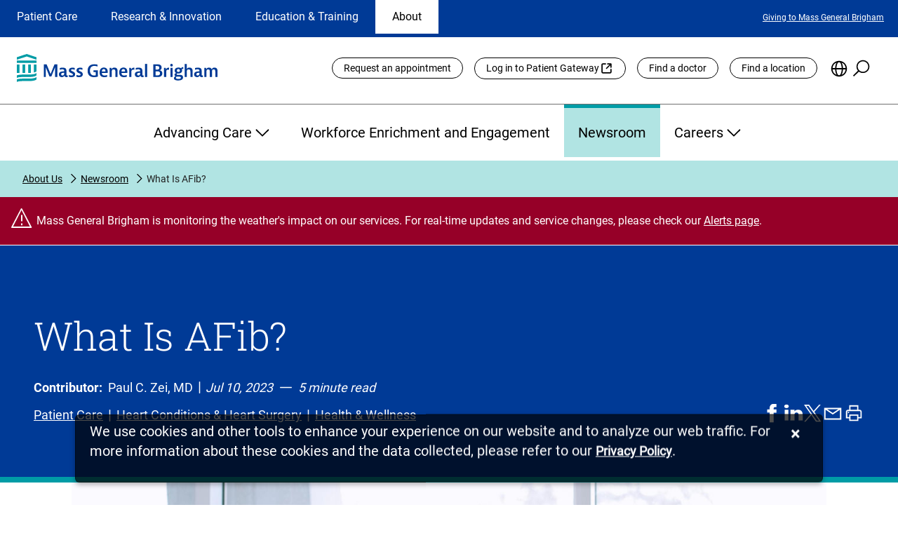

--- FILE ---
content_type: text/html;charset=utf-8
request_url: https://www.massgeneralbrigham.org/en/about/newsroom/articles/what-is-afib
body_size: 29514
content:

  <!DOCTYPE HTML>
  <html dir="auto" lang="en">
      <head>
    <meta charset="UTF-8"/>
    <title>What Is AFib? | Mass General Brigham</title>
    
    <meta name="description" content="Get answers to common questions about atrial fibrillation, or AFib, including information on risk factors, symptoms, treatment, and prevention from Paul Zei, MD."/>
    <meta name="template" content="mgb-article-page"/>
    <meta name="viewport" content="width=device-width, initial-scale=1"/>
    
	    <meta name="robots" content="index, follow"/>
	
	
    <meta name="facebook-domain-verification" content="c6jiimljf6ybwzd0tibj00k4tzkvo0"/>
    
	
	<!-- Start VWO Async SmartCode -->
	<script defer="defer" type="text/javascript" src="/.rum/@adobe/helix-rum-js@%5E2/dist/rum-standalone.js"></script>
<link rel="preconnect" href="https://dev.visualwebsiteoptimizer.com"/>
	<script type='text/javascript' id='vwoCode'>
		window._vwo_code || (function() {
		var account_id=1085214,
		version=2.1,
		settings_tolerance=2000,
		hide_element='body',
		hide_element_style = 'opacity:0 !important;filter:alpha(opacity=0) !important;background:none !important;transition:none !important;',
		/* DO NOT EDIT BELOW THIS LINE */
		f=false,w=window,d=document,v=d.querySelector('#vwoCode'),cK='_vwo_'+account_id+'_settings',cc={};try{var c=JSON.parse(localStorage.getItem('_vwo_'+account_id+'_config'));cc=c&&typeof c==='object'?c:{}}catch(e){}var stT=cc.stT==='session'?w.sessionStorage:w.localStorage;code={nonce:v&&v.nonce,library_tolerance:function(){return typeof library_tolerance!=='undefined'?library_tolerance:undefined},settings_tolerance:function(){return cc.sT||settings_tolerance},hide_element_style:function(){return'{'+(cc.hES||hide_element_style)+'}'},hide_element:function(){if(performance.getEntriesByName('first-contentful-paint')[0]){return''}return typeof cc.hE==='string'?cc.hE:hide_element},getVersion:function(){return version},finish:function(e){if(!f){f=true;var t=d.getElementById('_vis_opt_path_hides');if(t)t.parentNode.removeChild(t);if(e)(new Image).src='https://dev.visualwebsiteoptimizer.com/ee.gif?a='+account_id+e}},finished:function(){return f},addScript:function(e){var t=d.createElement('script');t.type='text/javascript';if(e.src){t.src=e.src}else{t.text=e.text}v&&t.setAttribute('nonce',v.nonce);d.getElementsByTagName('head')[0].appendChild(t)},load:function(e,t){var n=this.getSettings(),i=d.createElement('script'),r=this;t=t||{};if(n){i.textContent=n;d.getElementsByTagName('head')[0].appendChild(i);if(!w.VWO||VWO.caE){stT.removeItem(cK);r.load(e)}}else{var o=new XMLHttpRequest;o.open('GET',e,true);o.withCredentials=!t.dSC;o.responseType=t.responseType||'text';o.onload=function(){if(t.onloadCb){return t.onloadCb(o,e)}if(o.status===200||o.status===304){_vwo_code.addScript({text:o.responseText})}else{_vwo_code.finish('&e=loading_failure:'+e)}};o.onerror=function(){if(t.onerrorCb){return t.onerrorCb(e)}_vwo_code.finish('&e=loading_failure:'+e)};o.send()}},getSettings:function(){try{var e=stT.getItem(cK);if(!e){return}e=JSON.parse(e);if(Date.now()>e.e){stT.removeItem(cK);return}return e.s}catch(e){return}},init:function(){if(d.URL.indexOf('__vwo_disable__')>-1)return;var e=this.settings_tolerance();w._vwo_settings_timer=setTimeout(function(){_vwo_code.finish();stT.removeItem(cK)},e);var t;if(this.hide_element()!=='body'){t=d.createElement('style');var n=this.hide_element(),i=n?n+this.hide_element_style():'',r=d.getElementsByTagName('head')[0];t.setAttribute('id','_vis_opt_path_hides');v&&t.setAttribute('nonce',v.nonce);t.setAttribute('type','text/css');if(t.styleSheet)t.styleSheet.cssText=i;else t.appendChild(d.createTextNode(i));r.appendChild(t)}else{t=d.getElementsByTagName('head')[0];var i=d.createElement('div');i.style.cssText='z-index: 2147483647 !important;position: fixed !important;left: 0 !important;top: 0 !important;width: 100% !important;height: 100% !important;background: white !important;display: block !important;';i.setAttribute('id','_vis_opt_path_hides');i.classList.add('_vis_hide_layer');t.parentNode.insertBefore(i,t.nextSibling)}var o=window._vis_opt_url||d.URL,s='https://dev.visualwebsiteoptimizer.com/j.php?a='+account_id+'&u='+encodeURIComponent(o)+'&vn='+version;if(w.location.search.indexOf('_vwo_xhr')!==-1){this.addScript({src:s})}else{this.load(s+'&x=true')}}};w._vwo_code=code;code.init();})();
	</script>
	<!-- End VWO Async SmartCode -->
	
    
<link rel="canonical" href="https://www.massgeneralbrigham.org/en/about/newsroom/articles/what-is-afib"/>


	


    

    
    
<link rel="stylesheet" href="/etc.clientlibs/aem-mgb/clientlibs/clientlib-base.lc-596e300a9cb19949c7ecc79459273c3b-lc.min.css" type="text/css">






    
    
    

    

    
    <script src="/etc.clientlibs/aem-mgb/clientlibs/clientlib-dependencies.lc-d41d8cd98f00b204e9800998ecf8427e-lc.min.js"></script>
<script src="/etc.clientlibs/aem-mgb/clientlibs/clientlib-jquery.lc-f9bdfd807c7561b5a4eb97516f348321-lc.min.js"></script>


    
    <link rel="stylesheet" href="/etc.clientlibs/aem-mgb/clientlibs/clientlib-dependencies.lc-d41d8cd98f00b204e9800998ecf8427e-lc.min.css" type="text/css">
<link rel="stylesheet" href="/etc.clientlibs/aem-mgb/clientlibs/clientlib-site.lc-8b6840653aa79e2442ff5bc0e7a4847d-lc.min.css" type="text/css">


    
    
    <script async src="/etc.clientlibs/core/wcm/components/commons/datalayer/v2/clientlibs/core.wcm.components.commons.datalayer.v2.lc-1e0136bad0acfb78be509234578e44f9-lc.min.js"></script>


    
    <script async src="/etc.clientlibs/core/wcm/components/commons/datalayer/acdl/core.wcm.components.commons.datalayer.acdl.lc-bf921af342fd2c40139671dbf0920a1f-lc.min.js"></script>



    
    
</head>
      <body class="article-page page basicpage" id="article-page-0a56875c17" data-cmp-data-layer-enabled>
          <script>
            window.adobeDataLayer = window.adobeDataLayer || [];
            adobeDataLayer.push({
                page: JSON.parse("{\x22article\u002Dpage\u002D0a56875c17\x22:{\x22@type\x22:\x22aem\u002Dmgb\/components\/page\u002Dtypes\/article\u002Dpage\x22,\x22repo:modifyDate\x22:\x222024\u002D09\u002D03T15:07:51Z\x22,\x22dc:title\x22:\x22What Is AFib? | Mass General Brigham\x22,\x22dc:description\x22:\x22Get answers to common questions about atrial fibrillation, or AFib, including information on risk factors, symptoms, treatment, and prevention from Paul Zei, MD.\x22,\x22xdm:template\x22:\x22\/conf\/mgb\u002Dglobal\/settings\/wcm\/templates\/mgb\u002Darticle\u002Dpage\x22,\x22xdm:language\x22:\x22en\x22,\x22xdm:tags\x22:[],\x22repo:path\x22:\x22\/content\/mgb\u002Dglobal\/global\/en\/about\/newsroom\/articles\/what\u002Dis\u002Dafib.html\x22}}"),
                event:'cmp:show',
                eventInfo: {
                    path: 'page.article\u002Dpage\u002D0a56875c17'
                }
            });
          </script>
          
                <script type="text/javascript">
(function(window, document, dataLayerName, id) {
window[dataLayerName]=window[dataLayerName]||[],window[dataLayerName].push({start:(new Date).getTime(),event:"stg.start"});var scripts=document.getElementsByTagName('script')[0],tags=document.createElement('script');
function stgCreateCookie(a,b,c){var d="";if(c){var e=new Date;e.setTime(e.getTime()+24*c*60*60*1e3),d="; expires="+e.toUTCString()}document.cookie=a+"="+b+d+"; path=/"}
var isStgDebug=(window.location.href.match("stg_debug")||document.cookie.match("stg_debug"))&&!window.location.href.match("stg_disable_debug");stgCreateCookie("stg_debug",isStgDebug?1:"",isStgDebug?14:-1);
var qP=[];dataLayerName!=="dataLayer"&&qP.push("data_layer_name="+dataLayerName),isStgDebug&&qP.push("stg_debug");var qPString=qP.length>0?("?"+qP.join("&")):"";
tags.async=!0,tags.src="https://mgb.containers.piwik.pro/"+id+".js"+qPString,scripts.parentNode.insertBefore(tags,scripts);
!function(a,n,i){a[n]=a[n]||{};for(var c=0;c<i.length;c++)!function(i){a[n][i]=a[n][i]||{},a[n][i].api=a[n][i].api||function(){var a=[].slice.call(arguments,0);"string"==typeof a[0]&&window[dataLayerName].push({event:n+"."+i+":"+a[0],parameters:[].slice.call(arguments,1)})}}(i[c])}(window,"ppms",["tm","cm"]);
})(window, document, 'dataLayer', '4cb905ea-3db9-4307-8709-a429e7e69306');
</script>
           
          
          
              

<div class="cmp-page__skiptomaincontent">
  <a class="cmp-page__skiptocookiepolicy-link" href="#cookieNotice">Skip to cookie consent</a>
  <a class="cmp-page__skiptomaincontent-link" href="#main-content">Skip to main content</a>
  <a class="cmp-page__skiptovideoautoplay" style="display: none" href="#">Skip to pause video preview</a>
  <a class="cmp-page__skiptoalerts-link" style="display: none" href="#">Skip to alerts</a>
  <a class="cmp-page__skiptocarouselpause-link" style="display: none" href="#">Skip to pause carousel</a>
</div>

              
<div class="root container responsivegrid">

    
    <div id="container-3ba3c3a427" class="cmp-container">
        


<div class="aem-Grid aem-Grid--12 aem-Grid--default--12 ">
    
    <header class="experiencefragment aem-GridColumn aem-GridColumn--default--12">
<div id="experiencefragment-e66e7ab3c1" class="cmp-experiencefragment cmp-experiencefragment--header">


    
    <div id="container-a9dcf3c047" class="cmp-container">
        


<div class="aem-Grid aem-Grid--12 aem-Grid--default--12 ">
    
    <div class="global-header aem-GridColumn aem-GridColumn--default--12"><div class="cmp-global-header">
  
   <div class="cmp-global-header-desktop">
      <!-- TOP LINE NAVIGATION -->
      <div class="cmp-global-header-section-nav-wrap">
         <div class="cmp-global-header-section-nav-utility-container">
            <nav class="cmp-global-header-section-nav" aria-labelledby="site-selection-nav-label" aria-describedby="section-nav-desc">
               <div class="sr-only" id="site-selection-nav-label">Site Selection</div>
               <div class="sr-only" id="section-nav-desc">Changing the site selection will update the primary navigation
                  on the page</div>
               <ul class="cmp-global-header-section-nav-wrapper">
                  
                     <li class="cmp-global-header-section-nav-item section-inactive">
                        <a href="/en/patient-care">
                           Patient Care
                        </a>
                     </li>
                  
                     <li class="cmp-global-header-section-nav-item section-inactive">
                        <a href="/en/research-and-innovation">
                           Research &amp; Innovation
                        </a>
                     </li>
                  
                     <li class="cmp-global-header-section-nav-item section-inactive">
                        <a href="/en/education-and-training">
                           Education &amp; Training
                        </a>
                     </li>
                  
                     <li id="current" aria-current="location" class="cmp-global-header-section-nav-item section-active">
                        <a href="/en/about">
                           About
                        </a>
                     </li>
                  
               </ul>
            </nav>

            
               <div role="region" aria-labelledby=" featured-links" class="cmp-nav-item-utility-link-wrap utility-link-inactive">
                  <div class="sr-only" id="featured-links">Featured Links</div>
                  <ul class="cmp-nav-item-utility-links-wrapper">
                     
                        <li class="cmp-nav-item-utility-links-listitem">
                           
                           
                           
                              <a class="cmp-nav-item-utility-link" href="/en/about/giving" target="_self">
                                 Giving to Mass General Brigham
                              </a>
                           
                        </li>
                     
                  </ul>
               </div>
            
               <div role="region" aria-labelledby=" featured-links" class="cmp-nav-item-utility-link-wrap utility-link-inactive">
                  <div class="sr-only" id="featured-links">Featured Links</div>
                  <ul class="cmp-nav-item-utility-links-wrapper">
                     
                        <li class="cmp-nav-item-utility-links-listitem">
                           
                           
                           
                              <a class="cmp-nav-item-utility-link" href="/en/about/giving" target="_self">
                                 Giving to Mass General Brigham
                              </a>
                           
                        </li>
                     
                  </ul>
               </div>
            
               <div role="region" aria-labelledby=" featured-links" class="cmp-nav-item-utility-link-wrap utility-link-inactive">
                  <div class="sr-only" id="featured-links">Featured Links</div>
                  <ul class="cmp-nav-item-utility-links-wrapper">
                     
                        <li class="cmp-nav-item-utility-links-listitem">
                           
                           
                           
                              <a class="cmp-nav-item-utility-link" href="/en/about/giving" target="_self">
                                 Giving to Mass General Brigham
                              </a>
                           
                        </li>
                     
                  </ul>
               </div>
            
               <div role="region" aria-labelledby="current featured-links" class="cmp-nav-item-utility-link-wrap utility-link-active">
                  <div class="sr-only" id="featured-links">Featured Links</div>
                  <ul class="cmp-nav-item-utility-links-wrapper">
                     
                        <li class="cmp-nav-item-utility-links-listitem">
                           
                           
                           
                              <a class="cmp-nav-item-utility-link" href="/en/about/giving" target="_self">
                                 Giving to Mass General Brigham
                              </a>
                           
                        </li>
                     
                  </ul>
               </div>
            

         </div>
      </div>

      <!-- LOGO + UTILITY LINKS -->
      <div class="cmp-global-header-logo-utility-container">
         <a href="/en" target="_self" class="cmp-global-header-utility-logo">
            <img src="/content/dam/mgb-global/global-assets/logo-mass-general-brigham.svg" alt="Mass General Brigham homepage"/>
         </a>

         <nav class="cmp-global-header-utility-nav" aria-labelledby="global-utility-label">
            <div class="sr-only" id="global-utility-label">Utility Links</div>
            
               
            
               
            
               
            
               <ul class="cmp-global-header-utility-links">
                  
                     <li>
                        
                        
                        
                           <a href="/en/patient-care/patient-visitor-information/appointments" class="cmp-global-header-utility-links-button " target="_self">
                              Request an appointment
                           </a>
                        
                        
                     </li>
                  
                     <li>
                        
                           <a href="https://patientgateway.massgeneralbrigham.org/" class="cmp-global-header-utility-links-button external-link" target="_blank">
                              Log in to Patient Gateway
                           </a>
                        
                        
                        
                        
                     </li>
                  
                     <li>
                        
                           <a href="https://doctors.massgeneralbrigham.org/search" class="cmp-global-header-utility-links-button " target="_self">
                              Find a doctor
                           </a>
                        
                        
                        
                        
                     </li>
                  
                     <li>
                        
                        
                        
                           <a href="/en/patient-care/services-and-specialties/find-a-location" class="cmp-global-header-utility-links-button " target="_self">
                              Find a location
                           </a>
                        
                        
                     </li>
                  
                  <!-- Language Selection -->
                  <li class="cmp-global-header-utility-language-icon-wrapper" data-lang-title="{&#34;en&#34;:&#34;English&#34;,&#34;zh&#34;:&#34;繁體中文&#34;,&#34;zh-CN&#34;:&#34;简体中文&#34;,&#34;pt-BR&#34;:&#34;Português&#34;,&#34;es&#34;:&#34;Español&#34;,&#34;ru&#34;:&#34;Pусский&#34;,&#34;ht&#34;:&#34;Kreyòl Ayisyen&#34;,&#34;ar&#34;:&#34;العربية&#34;}">
                     <button class="cmp-global-header-utility-language-icon" type="button" aria-haspopup="true" aria-expanded="false" id="cmp-global-header-language-button"><span class="sr-only">Choose
                           Language</span></button>
                     <div class="languagenavigation cmp-injectedLanguageComponentDesktop cmp-global-header-utility-language-selector">
<nav data-cmp-data-layer="{&#34;languagenavigation-500db482d4&#34;:{&#34;@type&#34;:&#34;aem-mgb/components/languagenavigation&#34;,&#34;repo:modifyDate&#34;:&#34;2022-07-22T13:33:49Z&#34;}}" id="languagenavigation-500db482d4" class="cmp-languagenavigation" role="navigation">
    <ul class="cmp-languagenavigation__group">
        
    <li class="cmp-languagenavigation__item cmp-languagenavigation__item--langcode-en cmp-languagenavigation__item--level-0 cmp-languagenavigation__item--active" data-cmp-data-layer="{&#34;languagenavigation-500db482d4-item-0a56875c17&#34;:{&#34;@type&#34;:&#34;aem-mgb/components/languagenavigation/item&#34;,&#34;repo:modifyDate&#34;:&#34;2023-12-27T16:17:48Z&#34;,&#34;dc:title&#34;:&#34;Home&#34;,&#34;xdm:linkURL&#34;:&#34;/en/about/newsroom/articles/what-is-afib&#34;}}">
        
    
    <a data-cmp-clickable class="cmp-languagenavigation__item-link" hreflang="en" lang="en" rel="alternate" href="/en/about/newsroom/articles/what-is-afib">Home</a>

        
    </li>

    
        
    <li class="cmp-languagenavigation__item cmp-languagenavigation__item--langcode-ar cmp-languagenavigation__item--level-0" data-cmp-data-layer="{&#34;languagenavigation-500db482d4-item-e7744ade7c&#34;:{&#34;@type&#34;:&#34;aem-mgb/components/languagenavigation/item&#34;,&#34;repo:modifyDate&#34;:&#34;2022-09-07T21:29:17Z&#34;,&#34;dc:title&#34;:&#34;العربية&#34;,&#34;xdm:linkURL&#34;:&#34;/ar&#34;}}">
        
    
    <a data-cmp-clickable class="cmp-languagenavigation__item-link" hreflang="ar" lang="ar" rel="alternate" href="/ar">العربية</a>

        
    </li>

    
        
    <li class="cmp-languagenavigation__item cmp-languagenavigation__item--langcode-zh cmp-languagenavigation__item--level-0" data-cmp-data-layer="{&#34;languagenavigation-500db482d4-item-ef9aa5dc6f&#34;:{&#34;@type&#34;:&#34;aem-mgb/components/languagenavigation/item&#34;,&#34;repo:modifyDate&#34;:&#34;2023-03-10T20:48:29Z&#34;,&#34;dc:title&#34;:&#34;中文&#34;,&#34;xdm:linkURL&#34;:&#34;/zh&#34;}}">
        
    
    <a data-cmp-clickable class="cmp-languagenavigation__item-link" hreflang="zh" lang="zh" rel="alternate" href="/zh">中文</a>

        
    </li>

    
        
    <li class="cmp-languagenavigation__item cmp-languagenavigation__item--langcode-ht cmp-languagenavigation__item--level-0" data-cmp-data-layer="{&#34;languagenavigation-500db482d4-item-038240c382&#34;:{&#34;@type&#34;:&#34;aem-mgb/components/languagenavigation/item&#34;,&#34;repo:modifyDate&#34;:&#34;2022-09-07T21:29:18Z&#34;,&#34;dc:title&#34;:&#34;Kreyòl Ayisyen&#34;,&#34;xdm:linkURL&#34;:&#34;/ht&#34;}}">
        
    
    <a data-cmp-clickable class="cmp-languagenavigation__item-link" hreflang="ht" lang="ht" rel="alternate" href="/ht">Kreyòl Ayisyen</a>

        
    </li>

    
        
    <li class="cmp-languagenavigation__item cmp-languagenavigation__item--countrycode-BR cmp-languagenavigation__item--langcode-pt-BR cmp-languagenavigation__item--level-0" data-cmp-data-layer="{&#34;languagenavigation-500db482d4-item-f976fc9502&#34;:{&#34;@type&#34;:&#34;aem-mgb/components/languagenavigation/item&#34;,&#34;repo:modifyDate&#34;:&#34;2022-09-07T21:29:19Z&#34;,&#34;dc:title&#34;:&#34;Português&#34;,&#34;xdm:linkURL&#34;:&#34;/pt-br&#34;}}">
        
    
    <a data-cmp-clickable class="cmp-languagenavigation__item-link" hreflang="pt-BR" lang="pt-BR" rel="alternate" href="/pt-br">Português</a>

        
    </li>

    
        
    <li class="cmp-languagenavigation__item cmp-languagenavigation__item--langcode-ru cmp-languagenavigation__item--level-0" data-cmp-data-layer="{&#34;languagenavigation-500db482d4-item-7da1cef8d0&#34;:{&#34;@type&#34;:&#34;aem-mgb/components/languagenavigation/item&#34;,&#34;repo:modifyDate&#34;:&#34;2022-09-07T21:29:19Z&#34;,&#34;dc:title&#34;:&#34;Pусский&#34;,&#34;xdm:linkURL&#34;:&#34;/ru&#34;}}">
        
    
    <a data-cmp-clickable class="cmp-languagenavigation__item-link" hreflang="ru" lang="ru" rel="alternate" href="/ru">Pусский</a>

        
    </li>

    
        
    <li class="cmp-languagenavigation__item cmp-languagenavigation__item--langcode-es cmp-languagenavigation__item--level-0" data-cmp-data-layer="{&#34;languagenavigation-500db482d4-item-e6c7b85345&#34;:{&#34;@type&#34;:&#34;aem-mgb/components/languagenavigation/item&#34;,&#34;repo:modifyDate&#34;:&#34;2022-09-07T21:29:19Z&#34;,&#34;dc:title&#34;:&#34;Español&#34;,&#34;xdm:linkURL&#34;:&#34;/es&#34;}}">
        
    
    <a data-cmp-clickable class="cmp-languagenavigation__item-link" hreflang="es" lang="es" rel="alternate" href="/es">Español</a>

        
    </li>

    
        
    <li class="cmp-languagenavigation__item cmp-languagenavigation__item--countrycode-CN cmp-languagenavigation__item--langcode-zh-CN cmp-languagenavigation__item--level-0" data-cmp-data-layer="{&#34;languagenavigation-500db482d4-item-d003053324&#34;:{&#34;@type&#34;:&#34;aem-mgb/components/languagenavigation/item&#34;,&#34;repo:modifyDate&#34;:&#34;2024-01-16T19:24:55Z&#34;,&#34;dc:title&#34;:&#34;中文&#34;,&#34;xdm:linkURL&#34;:&#34;/zh_cn&#34;}}">
        
    
    <a data-cmp-clickable class="cmp-languagenavigation__item-link" hreflang="zh-CN" lang="zh-CN" rel="alternate" href="/zh_cn">中文</a>

        
    </li>

    </ul>
</nav>

    

</div>


                  </li>

                  <!-- Search -->
                  <li class="cmp-global-header-utility-search-icon-wrapper">
                     <button class="cmp-global-header-utility-search-icon show-search-icon" type="button" aria-haspopup="true" aria-expanded="false" id="cmp-global-header-search-button"><span class="sr-only">Search the Site</span></button>
                     <div class="cmp-global-header-utility-global-search">
                        <section class="cmp-global-search" id="header-global-search" role="search" data-page-root="/content/mgb-global/global/en" data-asset-root="/content/dam/mgb-global" data-results-redirect="https://www.massgeneralbrigham.org/en/search" data-results-mode-publish="true">
  <div class="cmp_global-search__info" aria-live="polite" role="status"></div>
  <form class="cmp-search__form" data-cmp-hook-search="form" method="get" action="/content/mgb-global/global/en/about/newsroom/articles/what-is-afib.searchresults.json" autocomplete="off" id="global-search">
    <div class="cmp-global-search__field bottom-border">
      <i class="cmp-global-search__icon" data-cmp-hook-search="icon"></i>
      <span class="cmp-global-search__loading-indicator" data-cmp-hook-search="loadingIndicator"></span>
      <label for="header-global-search-searchfield" class="sr-only">Site-wide search</label>
      <input class="cmp-global-search__input" id="header-global-search-searchfield" data-cmp-hook-search="input" type="search" name="fulltext" role="combobox" aria-autocomplete="list" aria-haspopup="true" aria-invalid="false" aria-expanded="false" aria-controls="header-global-search-modal" aria-owns="header-global-search-modal" aria-describedby="cmp-global-search__list-status-header-global-search"/>
      <div class="sr-only" aria-hidden="true" id="cmp-global-search__list-status-header-global-search" role="status" aria-live="polite"><span>0</span> items available in list</div>
      <button class="cmp-global-search__clear hidden" type="reset">
        <span class="sr-only">reset search</span>
      </button>
      <button class="cmp-global-search__submit" data-cmp-hook-search="search" type="submit">
        <i class="cmp-search__submit-icon">
        </i>
        <span class="sr-only">Search</span>
      </button>
    </div>
  </form>
  <div class="cmp-global-search__modal">
    <ul id="header-global-search-modal" class="cmp-global-search__modal-listing header-global-search-modal"></ul>
  </div>
</section>

                        <div class="cmp-global-header-utility-close-search-icon-wrapper">
                           <button class="cmp-global-header-utility-close-search-icon hide-search-icon" type="button" aria-expanded="false" id="cmp-global-header-close-search-button"><span class="sr-only">Close Search</span></button>
                        </div>
                     </div>
                  </li>
               </ul>
            
         </nav>
      </div>

      <nav class="cmp-global-header-main-nav" aria-labelledby="global-primary-nav-label">
         <div class="sr-only" id="global-primary-nav-label">Primary</div>
         <div class="sticky-nav-logo">
            <a class="mgb-sticky-logo" href="/en" target="_self">
               <img src="/etc.clientlibs/aem-mgb/clientlibs/clientlib-site/resources/images/logo-icon-mass-general-brigham.png" alt="Mass General Brigham homepage"/>
            </a>
         </div>

         
            <ul class="cmp-global-header-main-nav-item-list main-nav-item-inactive" style="display: none">
               
                  

                  <li class="cmp-global-header-main-nav-item-wrapper">
                     <button type="button" aria-expanded="false" aria-controls="id_patientvisitorinformation" class="cmp-global-header-main-nav-item mainNavigation-inactive">
                        Patient &amp; Visitor Information
                        <div class="cmp-global-header-main-nav-expand-icon"></div>
                        <div class="cmp-global-header-main-nav-collapse-icon"></div>
                     </button>
                     <div class="cmp-global-header-main-nav-expanded-wrapper">
                        <ul id="id_patientvisitorinformation" class="cmp-global-header-main-nav-expanded" style="display: none">
                           <li class="cmp-global-header-main-nav-expanded-column-one">
                              <div class="cmp-global-header-main-nav-expanded-title">
                                 <a href="/en/patient-care/patient-visitor-information" target="_self">
                                    <span>Patient &amp; Visitor Information</span>
                                    
                                 </a>
                              </div>
                              
                                 
                                 
                                    <a href="/en/patient-care/get-care" target="_self" class="cmp-global-header-main-nav-expanded-button internal">
                                       <span>Find Care</span>
                                       
                                    </a>
                                 
                              
                           </li>
                           
                              <li>
                                 <ul class="cmp-global-header-main-nav-expanded-children-wrapper">
                                    <li class="cmp-global-header-main-nav-expanded-childHeader">
                                       Getting Started
                                    </li>
                                    
                                       <li class="cmp-global-header-main-nav-expanded-subChildren">
                                          
                                          
                                          
                                             <a href="/en/patient-care/patient-visitor-information/new-to-mass-general-brigham" target="_self">
                                                <span>New to Mass General Brigham</span>
                                                
                                                
                                             </a>
                                          
                                       </li>
                                    
                                       <li class="cmp-global-header-main-nav-expanded-subChildren">
                                          
                                          
                                          
                                             <a href="/en/patient-care/international" target="_self">
                                                <span>International Patient Services</span>
                                                
                                                
                                             </a>
                                          
                                       </li>
                                    
                                       <li class="cmp-global-header-main-nav-expanded-subChildren">
                                          
                                          
                                          
                                             <a href="/en/patient-care/patient-visitor-information/patient-gateway" target="_self">
                                                <span>What Is Patient Gateway?</span>
                                                
                                                
                                             </a>
                                          
                                       </li>
                                    
                                       <li class="cmp-global-header-main-nav-expanded-subChildren">
                                          
                                          
                                          
                                             <a href="/en/patient-care/patient-visitor-information/planning-your-visit" target="_self">
                                                <span>Planning Your Visit</span>
                                                
                                                
                                             </a>
                                          
                                       </li>
                                    
                                       <li class="cmp-global-header-main-nav-expanded-subChildren">
                                          
                                             <a href="https://doctors.massgeneralbrigham.org/search" target="_blank">
                                                <span>Find a Doctor</span>
                                                
                                                <span class="sr-only">
                                                   (opens link in new tab)</span>
                                             </a>
                                          
                                          
                                          
                                       </li>
                                    
                                       <li class="cmp-global-header-main-nav-expanded-subChildren">
                                          
                                          
                                          
                                             <a href="/en/patient-care/patient-visitor-information/appointments" target="_self">
                                                <span>Appointments</span>
                                                
                                                
                                             </a>
                                          
                                       </li>
                                    
                                 </ul>
                              </li>
                           
                              <li>
                                 <ul class="cmp-global-header-main-nav-expanded-children-wrapper">
                                    <li class="cmp-global-header-main-nav-expanded-childHeader">
                                       Patient Resources
                                    </li>
                                    
                                       <li class="cmp-global-header-main-nav-expanded-subChildren">
                                          
                                          
                                          
                                             <a href="/en/patient-care/patient-visitor-information/health-information" target="_self">
                                                <span>Health &amp; Wellness</span>
                                                
                                                
                                             </a>
                                          
                                       </li>
                                    
                                       <li class="cmp-global-header-main-nav-expanded-subChildren">
                                          
                                          
                                          
                                             <a href="/en/patient-care/patient-visitor-information/respiratory-illnesses" target="_self">
                                                <span>Flu, COVID-19, &amp; RSV</span>
                                                
                                                
                                             </a>
                                          
                                       </li>
                                    
                                       <li class="cmp-global-header-main-nav-expanded-subChildren">
                                          
                                          
                                          
                                             <a href="/en/patient-care/patient-visitor-information/billing" target="_self">
                                                <span>Billing &amp; Insurance</span>
                                                
                                                
                                             </a>
                                          
                                       </li>
                                    
                                       <li class="cmp-global-header-main-nav-expanded-subChildren">
                                          
                                          
                                          
                                             <a href="/en/patient-care/patient-visitor-information/financial-assistance" target="_self">
                                                <span>Financial Assistance</span>
                                                
                                                
                                             </a>
                                          
                                       </li>
                                    
                                       <li class="cmp-global-header-main-nav-expanded-subChildren">
                                          
                                          
                                          
                                             <a href="/en/patient-care/patient-visitor-information/medicare-and-masshealth-acos" target="_self">
                                                <span>Medicare and MassHealth ACOs</span>
                                                
                                                
                                             </a>
                                          
                                       </li>
                                    
                                       <li class="cmp-global-header-main-nav-expanded-subChildren">
                                          
                                          
                                          
                                             <a href="/en/research-and-innovation/participate-in-research" target="_self">
                                                <span>Participate in Research</span>
                                                
                                                
                                             </a>
                                          
                                       </li>
                                    
                                       <li class="cmp-global-header-main-nav-expanded-subChildren">
                                          
                                          
                                          
                                             <a href="/en/patient-care/patient-visitor-information/videos" target="_self">
                                                <span>Educational Resources</span>
                                                
                                                
                                             </a>
                                          
                                       </li>
                                    
                                 </ul>
                              </li>
                           
                              <li>
                                 <ul class="cmp-global-header-main-nav-expanded-children-wrapper">
                                    <li class="cmp-global-header-main-nav-expanded-childHeader">
                                       Visitor Information
                                    </li>
                                    
                                       <li class="cmp-global-header-main-nav-expanded-subChildren">
                                          
                                          
                                          
                                             <a href="/en/patient-care/services-and-specialties/find-a-location" target="_self">
                                                <span>Find a Location</span>
                                                
                                                
                                             </a>
                                          
                                       </li>
                                    
                                       <li class="cmp-global-header-main-nav-expanded-subChildren">
                                          
                                          
                                          
                                             <a href="/en/patient-care/patient-visitor-information/planning-your-visit/shuttles" target="_self">
                                                <span>Shuttles</span>
                                                
                                                
                                             </a>
                                          
                                       </li>
                                    
                                       <li class="cmp-global-header-main-nav-expanded-subChildren">
                                          
                                          
                                          
                                             <a href="/en/patient-care/patient-visitor-information/planning-your-visit/visitor-policy" target="_self">
                                                <span>Visitor Policies</span>
                                                
                                                
                                             </a>
                                          
                                       </li>
                                    
                                 </ul>
                              </li>
                           
                        </ul>
                     </div>
                  </li>
               
                  

                  <li class="cmp-global-header-main-nav-item-wrapper">
                     <button type="button" aria-expanded="false" aria-controls="id_hospitalsservicesspecialties" class="cmp-global-header-main-nav-item mainNavigation-inactive">
                        Hospitals, Services &amp; Specialties
                        <div class="cmp-global-header-main-nav-expand-icon"></div>
                        <div class="cmp-global-header-main-nav-collapse-icon"></div>
                     </button>
                     <div class="cmp-global-header-main-nav-expanded-wrapper">
                        <ul id="id_hospitalsservicesspecialties" class="cmp-global-header-main-nav-expanded" style="display: none">
                           <li class="cmp-global-header-main-nav-expanded-column-one">
                              <div class="cmp-global-header-main-nav-expanded-title">
                                 <a href="/en/patient-care/services-and-specialties" target="_self">
                                    <span>Hospitals, Services &amp; Specialties</span>
                                    
                                 </a>
                              </div>
                              
                           </li>
                           
                              <li>
                                 <ul class="cmp-global-header-main-nav-expanded-children-wrapper">
                                    <li class="cmp-global-header-main-nav-expanded-childHeader">
                                       Services &amp; Specialties
                                    </li>
                                    
                                       <li class="cmp-global-header-main-nav-expanded-subChildren">
                                          
                                          
                                          
                                             <a href="/en/patient-care/services-and-specialties/cancer" target="_self">
                                                <span>Cancer Institute</span>
                                                
                                                
                                             </a>
                                          
                                       </li>
                                    
                                       <li class="cmp-global-header-main-nav-expanded-subChildren">
                                          
                                          
                                          
                                             <a href="/en/patient-care/services-and-specialties/primary-care" target="_self">
                                                <span>Primary Care</span>
                                                
                                                
                                             </a>
                                          
                                       </li>
                                    
                                       <li class="cmp-global-header-main-nav-expanded-subChildren">
                                          
                                          
                                          
                                             <a href="/en/patient-care/services-and-specialties/emergency" target="_self">
                                                <span>Emergency Care</span>
                                                
                                                
                                             </a>
                                          
                                       </li>
                                    
                                       <li class="cmp-global-header-main-nav-expanded-subChildren">
                                          
                                          
                                          
                                             <a href="/en/patient-care/services-and-specialties/urgent-care" target="_self">
                                                <span>Urgent Care</span>
                                                
                                                
                                             </a>
                                          
                                       </li>
                                    
                                       <li class="cmp-global-header-main-nav-expanded-subChildren">
                                          
                                          
                                          
                                             <a href="/en/patient-care/virtual-care" target="_self">
                                                <span>Virtual Care &amp; Virtual Urgent Care</span>
                                                
                                                
                                             </a>
                                          
                                       </li>
                                    
                                       <li class="cmp-global-header-main-nav-expanded-subChildren">
                                          
                                          
                                          
                                             <a href="/en/patient-care/services-and-specialties/healthcare-at-home" target="_self">
                                                <span>Healthcare at Home</span>
                                                
                                                
                                             </a>
                                          
                                       </li>
                                    
                                       <li class="cmp-global-header-main-nav-expanded-subChildren">
                                          
                                          
                                          
                                             <a href="/en/patient-care/services-and-specialties/heart" target="_self">
                                                <span>Heart &amp; Vascular Institute</span>
                                                
                                                
                                             </a>
                                          
                                       </li>
                                    
                                       <li class="cmp-global-header-main-nav-expanded-subChildren">
                                          
                                          
                                          
                                             <a href="/en/patient-care/services-and-specialties/orthopedics" target="_self">
                                                <span>Orthopedics</span>
                                                
                                                
                                             </a>
                                          
                                       </li>
                                    
                                       <li class="cmp-global-header-main-nav-expanded-subChildren">
                                          
                                          
                                          
                                             <a href="/en/patient-care/services-and-specialties/rehabilitation" target="_self">
                                                <span>Rehabilitation</span>
                                                
                                                
                                             </a>
                                          
                                       </li>
                                    
                                       <li class="cmp-global-header-main-nav-expanded-subChildren">
                                          
                                          
                                          
                                             <a href="/en/patient-care/services-and-specialties/sports-medicine" target="_self">
                                                <span>Sports Medicine</span>
                                                
                                                
                                             </a>
                                          
                                       </li>
                                    
                                 </ul>
                              </li>
                           
                              <li>
                                 <ul class="cmp-global-header-main-nav-expanded-children-wrapper">
                                    <li class="cmp-global-header-main-nav-expanded-childHeader">
                                       Hospitals
                                    </li>
                                    
                                       <li class="cmp-global-header-main-nav-expanded-subChildren">
                                          
                                          
                                          
                                             <a href="/en/patient-care/services-and-specialties/locations.location=Hospital" target="_self">
                                                <span>Hospital Locations</span>
                                                
                                                
                                             </a>
                                          
                                       </li>
                                    
                                       <li class="cmp-global-header-main-nav-expanded-subChildren">
                                          
                                          
                                          
                                             <a href="/en/patient-care/services-and-specialties/find-a-location/our-hospitals" target="_self">
                                                <span>Information About Our Hospitals</span>
                                                
                                                
                                             </a>
                                          
                                       </li>
                                    
                                 </ul>
                              </li>
                           
                        </ul>
                     </div>
                  </li>
               
                  

                  <li class="cmp-global-header-main-nav-item-wrapper">
                     <button type="button" aria-expanded="false" aria-controls="id_virtualcare" class="cmp-global-header-main-nav-item mainNavigation-inactive">
                        Virtual Care
                        <div class="cmp-global-header-main-nav-expand-icon"></div>
                        <div class="cmp-global-header-main-nav-collapse-icon"></div>
                     </button>
                     <div class="cmp-global-header-main-nav-expanded-wrapper">
                        <ul id="id_virtualcare" class="cmp-global-header-main-nav-expanded" style="display: none">
                           <li class="cmp-global-header-main-nav-expanded-column-one">
                              <div class="cmp-global-header-main-nav-expanded-title">
                                 <a href="/en/patient-care/virtual-care" target="_self">
                                    <span>Virtual Care</span>
                                    
                                 </a>
                              </div>
                              
                           </li>
                           
                              <li>
                                 <ul class="cmp-global-header-main-nav-expanded-children-wrapper">
                                    <li class="cmp-global-header-main-nav-expanded-childHeader">
                                       Our Virtual Care Options
                                    </li>
                                    
                                       <li class="cmp-global-header-main-nav-expanded-subChildren">
                                          
                                          
                                          
                                             <a href="/en/patient-care/virtual-care/virtual-urgent-care" target="_self">
                                                <span>Virtual Urgent Care</span>
                                                
                                                
                                             </a>
                                          
                                       </li>
                                    
                                       <li class="cmp-global-header-main-nav-expanded-subChildren">
                                          
                                          
                                          
                                             <a href="/en/patient-care/virtual-care/virtual-visits" target="_self">
                                                <span>Virtual Visits for Primary &amp; Specialty Care</span>
                                                
                                                
                                             </a>
                                          
                                       </li>
                                    
                                       <li class="cmp-global-header-main-nav-expanded-subChildren">
                                          
                                          
                                          
                                             <a href="/en/patient-care/virtual-care/online-second-opinions" target="_self">
                                                <span>Online Second Opinions</span>
                                                
                                                
                                             </a>
                                          
                                       </li>
                                    
                                 </ul>
                              </li>
                           
                        </ul>
                     </div>
                  </li>
               
            </ul>
         
            <ul class="cmp-global-header-main-nav-item-list main-nav-item-inactive" style="display: none">
               
                  <li>
                     <a class="cmp-global-header-main-nav-item no-children 
                     mainNavigation-inactive 
                     internal" href="/en/research-and-innovation/participate-in-research" target="_self">
                        <span>Participate in Research</span>
                        
                        
                     </a>
                  </li>

                  
               
                  

                  <li class="cmp-global-header-main-nav-item-wrapper">
                     <button type="button" aria-expanded="false" aria-controls="id_centersprograms" class="cmp-global-header-main-nav-item mainNavigation-inactive">
                        Centers &amp; Programs
                        <div class="cmp-global-header-main-nav-expand-icon"></div>
                        <div class="cmp-global-header-main-nav-collapse-icon"></div>
                     </button>
                     <div class="cmp-global-header-main-nav-expanded-wrapper">
                        <ul id="id_centersprograms" class="cmp-global-header-main-nav-expanded" style="display: none">
                           <li class="cmp-global-header-main-nav-expanded-column-one">
                              <div class="cmp-global-header-main-nav-expanded-title">
                                 <a href="/en/research-and-innovation/centers-and-programs" target="_self">
                                    <span>Research Centers &amp; Programs</span>
                                    
                                 </a>
                              </div>
                              
                           </li>
                           
                              <li>
                                 <ul class="cmp-global-header-main-nav-expanded-children-wrapper">
                                    <li class="cmp-global-header-main-nav-expanded-childHeader">
                                       
                                    </li>
                                    
                                       <li class="cmp-global-header-main-nav-expanded-subChildren">
                                          
                                          
                                          
                                             <a href="/en/research-and-innovation/centers-and-programs/hospital-research-institutes" target="_self">
                                                <span>Hospital Research Institutes</span>
                                                
                                                
                                             </a>
                                          
                                       </li>
                                    
                                       <li class="cmp-global-header-main-nav-expanded-subChildren">
                                          
                                          
                                          
                                             <a href="/en/research-and-innovation/centers-and-programs/artificial-intelligence" target="_self">
                                                <span>Artificial Intelligence</span>
                                                
                                                
                                             </a>
                                          
                                       </li>
                                    
                                       <li class="cmp-global-header-main-nav-expanded-subChildren">
                                          
                                          
                                          
                                             <a href="/en/research-and-innovation/centers-and-programs/gene-cell-therapy" target="_self">
                                                <span>Gene and Cell Therapy Institute</span>
                                                
                                                
                                             </a>
                                          
                                       </li>
                                    
                                       <li class="cmp-global-header-main-nav-expanded-subChildren">
                                          
                                          
                                          
                                             <a href="/en/research-and-innovation/centers-and-programs/personalized-medicine" target="_self">
                                                <span>Personalized Medicine</span>
                                                
                                                
                                             </a>
                                          
                                       </li>
                                    
                                       <li class="cmp-global-header-main-nav-expanded-subChildren">
                                          
                                          
                                          
                                             <a href="/en/research-and-innovation/centers-and-programs/population-health" target="_self">
                                                <span>Population Health</span>
                                                
                                                
                                             </a>
                                          
                                       </li>
                                    
                                 </ul>
                              </li>
                           
                        </ul>
                     </div>
                  </li>
               
                  

                  <li class="cmp-global-header-main-nav-item-wrapper">
                     <button type="button" aria-expanded="false" aria-controls="id_innovation" class="cmp-global-header-main-nav-item mainNavigation-inactive">
                        Innovation 
                        <div class="cmp-global-header-main-nav-expand-icon"></div>
                        <div class="cmp-global-header-main-nav-collapse-icon"></div>
                     </button>
                     <div class="cmp-global-header-main-nav-expanded-wrapper">
                        <ul id="id_innovation" class="cmp-global-header-main-nav-expanded" style="display: none">
                           <li class="cmp-global-header-main-nav-expanded-column-one">
                              <div class="cmp-global-header-main-nav-expanded-title">
                                 <a href="/en/research-and-innovation/innovation" target="_self">
                                    <span> Mass General Brigham Innovation</span>
                                    
                                 </a>
                              </div>
                              
                                 
                                 
                                    <a href="/en/research-and-innovation/innovation/contact" target="_self" class="cmp-global-header-main-nav-expanded-button internal">
                                       <span>Contact us</span>
                                       
                                    </a>
                                 
                              
                           </li>
                           
                              <li>
                                 <ul class="cmp-global-header-main-nav-expanded-children-wrapper">
                                    <li class="cmp-global-header-main-nav-expanded-childHeader">
                                       About Innovation
                                    </li>
                                    
                                       <li class="cmp-global-header-main-nav-expanded-subChildren">
                                          
                                          
                                          
                                             <a href="/en/research-and-innovation/innovation/about" target="_self">
                                                <span>About</span>
                                                
                                                
                                             </a>
                                          
                                       </li>
                                    
                                       <li class="cmp-global-header-main-nav-expanded-subChildren">
                                          
                                          
                                          
                                             <a href="/en/research-and-innovation/innovation/about/team" target="_self">
                                                <span>Team</span>
                                                
                                                
                                             </a>
                                          
                                       </li>
                                    
                                       <li class="cmp-global-header-main-nav-expanded-subChildren">
                                          
                                          
                                          
                                             <a href="/en/research-and-innovation/innovation/news" target="_self">
                                                <span>News</span>
                                                
                                                
                                             </a>
                                          
                                       </li>
                                    
                                 </ul>
                              </li>
                           
                              <li>
                                 <ul class="cmp-global-header-main-nav-expanded-children-wrapper">
                                    <li class="cmp-global-header-main-nav-expanded-childHeader">
                                       For Industry
                                    </li>
                                    
                                       <li class="cmp-global-header-main-nav-expanded-subChildren">
                                          
                                          
                                          
                                             <a href="/en/research-and-innovation/innovation/venture-capital-and-investments" target="_self">
                                                <span>Venture Capital and Investments</span>
                                                
                                                
                                             </a>
                                          
                                       </li>
                                    
                                       <li class="cmp-global-header-main-nav-expanded-subChildren">
                                          
                                             <a href="https://worldmedicalinnovation.org/" target="_blank">
                                                <span>World Medical Innovation Forum</span>
                                                
                                                <span class="sr-only">
                                                   (opens link in new tab)</span>
                                             </a>
                                          
                                          
                                          
                                       </li>
                                    
                                       <li class="cmp-global-header-main-nav-expanded-subChildren">
                                          
                                          
                                          
                                             <a href="/en/research-and-innovation/innovation/for-industry/featured-licensing" target="_self">
                                                <span>Featured Licensing Opportunities</span>
                                                
                                                
                                             </a>
                                          
                                       </li>
                                    
                                 </ul>
                              </li>
                           
                              <li>
                                 <ul class="cmp-global-header-main-nav-expanded-children-wrapper">
                                    <li class="cmp-global-header-main-nav-expanded-childHeader">
                                       For Innovators
                                    </li>
                                    
                                       <li class="cmp-global-header-main-nav-expanded-subChildren">
                                          
                                          
                                          
                                             <a href="/en/research-and-innovation/innovation/for-innovators/commercialization" target="_self">
                                                <span>Commercialization Guide for Innovators</span>
                                                
                                                
                                             </a>
                                          
                                       </li>
                                    
                                 </ul>
                              </li>
                           
                        </ul>
                     </div>
                  </li>
               
                  

                  <li class="cmp-global-header-main-nav-item-wrapper">
                     <button type="button" aria-expanded="false" aria-controls="id_researcherscollaborators" class="cmp-global-header-main-nav-item mainNavigation-inactive">
                        Researchers &amp; Collaborators
                        <div class="cmp-global-header-main-nav-expand-icon"></div>
                        <div class="cmp-global-header-main-nav-collapse-icon"></div>
                     </button>
                     <div class="cmp-global-header-main-nav-expanded-wrapper">
                        <ul id="id_researcherscollaborators" class="cmp-global-header-main-nav-expanded" style="display: none">
                           <li class="cmp-global-header-main-nav-expanded-column-one">
                              <div class="cmp-global-header-main-nav-expanded-title">
                                 <a href="/en/research-and-innovation/for-researchers-and-collaborators" target="_self">
                                    <span>For Researchers &amp; Collaborators</span>
                                    
                                 </a>
                              </div>
                              
                           </li>
                           
                              <li>
                                 <ul class="cmp-global-header-main-nav-expanded-children-wrapper">
                                    <li class="cmp-global-header-main-nav-expanded-childHeader">
                                       
                                    </li>
                                    
                                       <li class="cmp-global-header-main-nav-expanded-subChildren">
                                          
                                          
                                          
                                             <a href="/en/research-and-innovation/for-researchers-and-collaborators/information-for-researchers" target="_self">
                                                <span>Information for Researchers</span>
                                                
                                                
                                             </a>
                                          
                                       </li>
                                    
                                       <li class="cmp-global-header-main-nav-expanded-subChildren">
                                          
                                          
                                          
                                             <a href="/en/research-and-innovation/for-researchers-and-collaborators/compliance-office" target="_self">
                                                <span>Compliance Office</span>
                                                
                                                
                                             </a>
                                          
                                       </li>
                                    
                                       <li class="cmp-global-header-main-nav-expanded-subChildren">
                                          
                                          
                                          
                                             <a href="/en/research-and-innovation/for-researchers-and-collaborators/research-cores" target="_self">
                                                <span>Research Cores</span>
                                                
                                                
                                             </a>
                                          
                                       </li>
                                    
                                       <li class="cmp-global-header-main-nav-expanded-subChildren">
                                          
                                          
                                          
                                             <a href="/en/research-and-innovation/centers-and-programs/clinical-trials-office" target="_self">
                                                <span>Clinical Trials</span>
                                                
                                                
                                             </a>
                                          
                                       </li>
                                    
                                       <li class="cmp-global-header-main-nav-expanded-subChildren">
                                          
                                          
                                          
                                             <a href="/en/research-and-innovation/for-researchers-and-collaborators/advisory-services" target="_self">
                                                <span>Advisory Services</span>
                                                
                                                
                                             </a>
                                          
                                       </li>
                                    
                                 </ul>
                              </li>
                           
                              <li>
                                 <ul class="cmp-global-header-main-nav-expanded-children-wrapper">
                                    <li class="cmp-global-header-main-nav-expanded-childHeader">
                                       Featured Research
                                    </li>
                                    
                                       <li class="cmp-global-header-main-nav-expanded-subChildren">
                                          
                                          
                                          
                                             <a href="/en/research-and-innovation/breakthroughs" target="_self">
                                                <span>Two Centuries of Breakthroughs</span>
                                                
                                                
                                             </a>
                                          
                                       </li>
                                    
                                       <li class="cmp-global-header-main-nav-expanded-subChildren">
                                          
                                             <a href="https://advances.massgeneral.org/" target="_blank">
                                                <span>Advances in Motion</span>
                                                
                                                <span class="sr-only">
                                                   (opens link in new tab)</span>
                                             </a>
                                          
                                          
                                          
                                       </li>
                                    
                                       <li class="cmp-global-header-main-nav-expanded-subChildren">
                                          
                                             <a href="https://www.brighamhealthonamission.org/" target="_blank">
                                                <span>Brigham on a Mission</span>
                                                
                                                <span class="sr-only">
                                                   (opens link in new tab)</span>
                                             </a>
                                          
                                          
                                          
                                       </li>
                                    
                                       <li class="cmp-global-header-main-nav-expanded-subChildren">
                                          
                                          
                                          
                                             <a href="/en/research-and-innovation/centers-and-programs/gene-cell-therapy" target="_self">
                                                <span>Gene and Cell Therapy Institute</span>
                                                
                                                
                                             </a>
                                          
                                       </li>
                                    
                                 </ul>
                              </li>
                           
                              <li>
                                 <ul class="cmp-global-header-main-nav-expanded-children-wrapper">
                                    <li class="cmp-global-header-main-nav-expanded-childHeader">
                                       Research News
                                    </li>
                                    
                                       <li class="cmp-global-header-main-nav-expanded-subChildren">
                                          
                                          
                                          
                                             <a href="/en/research-and-innovation/for-researchers-and-collaborators/alzheimers" target="_self">
                                                <span>Alzheimer&#39;s Disease</span>
                                                
                                                
                                             </a>
                                          
                                       </li>
                                    
                                       <li class="cmp-global-header-main-nav-expanded-subChildren">
                                          
                                          
                                          
                                             <a href="/en/research-and-innovation/for-researchers-and-collaborators/artificial-intelligence" target="_self">
                                                <span>Artificial Intelligence</span>
                                                
                                                
                                             </a>
                                          
                                       </li>
                                    
                                 </ul>
                              </li>
                           
                        </ul>
                     </div>
                  </li>
               
            </ul>
         
            <ul class="cmp-global-header-main-nav-item-list main-nav-item-inactive" style="display: none">
               
                  

                  <li class="cmp-global-header-main-nav-item-wrapper">
                     <button type="button" aria-expanded="false" aria-controls="id_graduatemedicaleducation" class="cmp-global-header-main-nav-item mainNavigation-inactive">
                        Graduate Medical Education
                        <div class="cmp-global-header-main-nav-expand-icon"></div>
                        <div class="cmp-global-header-main-nav-collapse-icon"></div>
                     </button>
                     <div class="cmp-global-header-main-nav-expanded-wrapper">
                        <ul id="id_graduatemedicaleducation" class="cmp-global-header-main-nav-expanded" style="display: none">
                           <li class="cmp-global-header-main-nav-expanded-column-one">
                              <div class="cmp-global-header-main-nav-expanded-title">
                                 <a href="/en/education-and-training/graduate-medical-education" target="_self">
                                    <span>Graduate Medical Education</span>
                                    
                                 </a>
                              </div>
                              
                           </li>
                           
                              <li>
                                 <ul class="cmp-global-header-main-nav-expanded-children-wrapper">
                                    <li class="cmp-global-header-main-nav-expanded-childHeader">
                                       Residency &amp; fellowship programs
                                    </li>
                                    
                                       <li class="cmp-global-header-main-nav-expanded-subChildren">
                                          
                                          
                                          
                                             <a href="/en/education-and-training/graduate-medical-education/residencies-and-fellowships/brigham-and-womens-hospital" target="_self">
                                                <span>Brigham and Women&#39;s Hospital</span>
                                                
                                                
                                             </a>
                                          
                                       </li>
                                    
                                       <li class="cmp-global-header-main-nav-expanded-subChildren">
                                          
                                          
                                          
                                             <a href="/en/education-and-training/graduate-medical-education/residencies-and-fellowships/massachusetts-general-hospital" target="_self">
                                                <span>Massachusetts General Hospital</span>
                                                
                                                
                                             </a>
                                          
                                       </li>
                                    
                                       <li class="cmp-global-header-main-nav-expanded-subChildren">
                                          
                                          
                                          
                                             <a href="/en/education-and-training/graduate-medical-education/residencies-and-fellowships/mass-eye-and-ear" target="_self">
                                                <span>Mass Eye and Ear</span>
                                                
                                                
                                             </a>
                                          
                                       </li>
                                    
                                       <li class="cmp-global-header-main-nav-expanded-subChildren">
                                          
                                          
                                          
                                             <a href="/en/education-and-training/graduate-medical-education/residencies-and-fellowships/newton-wellesley-hospital" target="_self">
                                                <span>Newton-Wellesley Hospital</span>
                                                
                                                
                                             </a>
                                          
                                       </li>
                                    
                                       <li class="cmp-global-header-main-nav-expanded-subChildren">
                                          
                                          
                                          
                                             <a href="/en/education-and-training/graduate-medical-education/residencies-and-fellowships/salem-hospital" target="_self">
                                                <span>Salem Hospital</span>
                                                
                                                
                                             </a>
                                          
                                       </li>
                                    
                                       <li class="cmp-global-header-main-nav-expanded-subChildren">
                                          
                                          
                                          
                                             <a href="/en/education-and-training/graduate-medical-education/residencies-and-fellowships/integrated-programs" target="_self">
                                                <span>Integrated Mass General Brigham Programs</span>
                                                
                                                
                                             </a>
                                          
                                       </li>
                                    
                                 </ul>
                              </li>
                           
                              <li>
                                 <ul class="cmp-global-header-main-nav-expanded-children-wrapper">
                                    <li class="cmp-global-header-main-nav-expanded-childHeader">
                                       Centers of Expertise
                                    </li>
                                    
                                       <li class="cmp-global-header-main-nav-expanded-subChildren">
                                          
                                          
                                          
                                             <a href="/en/education-and-training/graduate-medical-education/centers-of-expertise/global-community-health" target="_self">
                                                <span>Global &amp; Community Health</span>
                                                
                                                
                                             </a>
                                          
                                       </li>
                                    
                                       <li class="cmp-global-header-main-nav-expanded-subChildren">
                                          
                                          
                                          
                                             <a href="/en/education-and-training/graduate-medical-education/centers-of-expertise/health-policy-and-management" target="_self">
                                                <span>Health Policy &amp; Management</span>
                                                
                                                
                                             </a>
                                          
                                       </li>
                                    
                                       <li class="cmp-global-header-main-nav-expanded-subChildren">
                                          
                                          
                                          
                                             <a href="/en/education-and-training/graduate-medical-education/centers-of-expertise/healthcare-quality-patient-safety" target="_self">
                                                <span>Healthcare Quality &amp; Patient Safey</span>
                                                
                                                
                                             </a>
                                          
                                       </li>
                                    
                                       <li class="cmp-global-header-main-nav-expanded-subChildren">
                                          
                                          
                                          
                                             <a href="/en/education-and-training/graduate-medical-education/centers-of-expertise/medical-education" target="_self">
                                                <span>Medical Education</span>
                                                
                                                
                                             </a>
                                          
                                       </li>
                                    
                                 </ul>
                              </li>
                           
                              <li>
                                 <ul class="cmp-global-header-main-nav-expanded-children-wrapper">
                                    <li class="cmp-global-header-main-nav-expanded-childHeader">
                                       For trainees
                                    </li>
                                    
                                       <li class="cmp-global-header-main-nav-expanded-subChildren">
                                          
                                          
                                          
                                             <a href="/en/education-and-training/graduate-medical-education/for-trainees/prospective" target="_self">
                                                <span>Prospective trainees</span>
                                                
                                                
                                             </a>
                                          
                                       </li>
                                    
                                       <li class="cmp-global-header-main-nav-expanded-subChildren">
                                          
                                          
                                          
                                             <a href="/en/education-and-training/graduate-medical-education/for-trainees/incoming" target="_self">
                                                <span>Incoming trainees</span>
                                                
                                                
                                             </a>
                                          
                                       </li>
                                    
                                       <li class="cmp-global-header-main-nav-expanded-subChildren">
                                          
                                          
                                          
                                             <a href="/en/education-and-training/graduate-medical-education/for-trainees/current" target="_self">
                                                <span>Current trainees</span>
                                                
                                                
                                             </a>
                                          
                                       </li>
                                    
                                 </ul>
                              </li>
                           
                        </ul>
                     </div>
                  </li>
               
                  <li>
                     <a class="cmp-global-header-main-nav-item no-children 
                     mainNavigation-inactive 
                     internal" href="/en/education-and-training/continuing-professional-development" target="_self">
                        <span>Continuing Professional Development</span>
                        
                        
                     </a>
                  </li>

                  
               
                  

                  <li class="cmp-global-header-main-nav-item-wrapper">
                     <button type="button" aria-expanded="false" aria-controls="id_otherlearningopportunities" class="cmp-global-header-main-nav-item mainNavigation-inactive">
                        Other Learning Opportunities
                        <div class="cmp-global-header-main-nav-expand-icon"></div>
                        <div class="cmp-global-header-main-nav-collapse-icon"></div>
                     </button>
                     <div class="cmp-global-header-main-nav-expanded-wrapper">
                        <ul id="id_otherlearningopportunities" class="cmp-global-header-main-nav-expanded" style="display: none">
                           <li class="cmp-global-header-main-nav-expanded-column-one">
                              <div class="cmp-global-header-main-nav-expanded-title">
                                 <a href="/en/education-and-training/learning-opportunities" target="_self">
                                    <span>Other Learning Opportunities</span>
                                    
                                 </a>
                              </div>
                              
                           </li>
                           
                              <li>
                                 <ul class="cmp-global-header-main-nav-expanded-children-wrapper">
                                    <li class="cmp-global-header-main-nav-expanded-childHeader">
                                       
                                    </li>
                                    
                                       <li class="cmp-global-header-main-nav-expanded-subChildren">
                                          
                                          
                                          
                                             <a href="/en/education-and-training/mgh-institute-of-health-professions" target="_self">
                                                <span>MGH Institute of Health Professions</span>
                                                
                                                
                                             </a>
                                          
                                       </li>
                                    
                                       <li class="cmp-global-header-main-nav-expanded-subChildren">
                                          
                                          
                                          
                                             <a href="/en/education-and-training/learning-opportunities/internships" target="_self">
                                                <span>Internships</span>
                                                
                                                
                                             </a>
                                          
                                       </li>
                                    
                                       <li class="cmp-global-header-main-nav-expanded-subChildren">
                                          
                                          
                                          
                                             <a href="/en/education-and-training/learning-opportunities/medical-laboratory-science-training-program" target="_self">
                                                <span>Medical Lab Science Training Program</span>
                                                
                                                
                                             </a>
                                          
                                       </li>
                                    
                                       <li class="cmp-global-header-main-nav-expanded-subChildren">
                                          
                                          
                                          
                                             <a href="/en/education-and-training/learning-opportunities/workforce-development" target="_self">
                                                <span>Mass General Brigham Workforce Development</span>
                                                
                                                
                                             </a>
                                          
                                       </li>
                                    
                                       <li class="cmp-global-header-main-nav-expanded-subChildren">
                                          
                                          
                                          
                                             <a href="/en/education-and-training/academic-development-and-enrichment" target="_self">
                                                <span>Center for Academic Development and Enrichment</span>
                                                
                                                
                                             </a>
                                          
                                       </li>
                                    
                                 </ul>
                              </li>
                           
                        </ul>
                     </div>
                  </li>
               
                  

                  <li class="cmp-global-header-main-nav-item-wrapper">
                     <button type="button" aria-expanded="false" aria-controls="id_oureducationalcommitment" class="cmp-global-header-main-nav-item mainNavigation-inactive">
                        Our Educational Commitment
                        <div class="cmp-global-header-main-nav-expand-icon"></div>
                        <div class="cmp-global-header-main-nav-collapse-icon"></div>
                     </button>
                     <div class="cmp-global-header-main-nav-expanded-wrapper">
                        <ul id="id_oureducationalcommitment" class="cmp-global-header-main-nav-expanded" style="display: none">
                           <li class="cmp-global-header-main-nav-expanded-column-one">
                              <div class="cmp-global-header-main-nav-expanded-title">
                                 <a href="/en/education-and-training/our-educational-commitment" target="_self">
                                    <span>Our Commitment to Education</span>
                                    
                                 </a>
                              </div>
                              
                           </li>
                           
                              <li>
                                 <ul class="cmp-global-header-main-nav-expanded-children-wrapper">
                                    <li class="cmp-global-header-main-nav-expanded-childHeader">
                                       
                                    </li>
                                    
                                       <li class="cmp-global-header-main-nav-expanded-subChildren">
                                          
                                          
                                          
                                             <a href="/en/education-and-training/alumni-association" target="_self">
                                                <span>Alumni Association</span>
                                                
                                                
                                             </a>
                                          
                                       </li>
                                    
                                 </ul>
                              </li>
                           
                        </ul>
                     </div>
                  </li>
               
            </ul>
         
            <ul class="cmp-global-header-main-nav-item-list main-nav-item-active" style="display: ">
               
                  

                  <li class="cmp-global-header-main-nav-item-wrapper">
                     <button type="button" aria-expanded="false" aria-controls="id_advancingcare" class="cmp-global-header-main-nav-item mainNavigation-inactive">
                        Advancing Care
                        <div class="cmp-global-header-main-nav-expand-icon"></div>
                        <div class="cmp-global-header-main-nav-collapse-icon"></div>
                     </button>
                     <div class="cmp-global-header-main-nav-expanded-wrapper">
                        <ul id="id_advancingcare" class="cmp-global-header-main-nav-expanded" style="display: none">
                           <li class="cmp-global-header-main-nav-expanded-column-one">
                              <div class="cmp-global-header-main-nav-expanded-title">
                                 <a href="/en/about/advancing-care" target="_self">
                                    <span>Advancing Care</span>
                                    
                                 </a>
                              </div>
                              
                           </li>
                           
                              <li>
                                 <ul class="cmp-global-header-main-nav-expanded-children-wrapper">
                                    <li class="cmp-global-header-main-nav-expanded-childHeader">
                                       
                                    </li>
                                    
                                       <li class="cmp-global-header-main-nav-expanded-subChildren">
                                          
                                          
                                          
                                             <a href="/en/about/advancing-care/integrated-healthcare-system" target="_self">
                                                <span>Integrated Healthcare System</span>
                                                
                                                
                                             </a>
                                          
                                       </li>
                                    
                                       <li class="cmp-global-header-main-nav-expanded-subChildren">
                                          
                                          
                                          
                                             <a href="/en/patient-care/patient-visitor-information/quality-of-care" target="_self">
                                                <span>Quality of Care</span>
                                                
                                                
                                             </a>
                                          
                                       </li>
                                    
                                       <li class="cmp-global-header-main-nav-expanded-subChildren">
                                          
                                          
                                          
                                             <a href="/en/about/advancing-care/health-equity-community-health" target="_self">
                                                <span>Health Equity &amp; Community Health</span>
                                                
                                                
                                             </a>
                                          
                                       </li>
                                    
                                       <li class="cmp-global-header-main-nav-expanded-subChildren">
                                          
                                          
                                          
                                             <a href="/en/about/members-affiliations" target="_self">
                                                <span>Members and Affiliates</span>
                                                
                                                
                                             </a>
                                          
                                       </li>
                                    
                                       <li class="cmp-global-header-main-nav-expanded-subChildren">
                                          
                                          
                                          
                                             <a href="/en/about/advancing-care/history" target="_self">
                                                <span>History</span>
                                                
                                                
                                             </a>
                                          
                                       </li>
                                    
                                       <li class="cmp-global-header-main-nav-expanded-subChildren">
                                          
                                          
                                          
                                             <a href="/en/about/leadership-and-governance" target="_self">
                                                <span>Leadership</span>
                                                
                                                
                                             </a>
                                          
                                       </li>
                                    
                                       <li class="cmp-global-header-main-nav-expanded-subChildren">
                                          
                                          
                                          
                                             <a href="/en/about/accessibility" target="_self">
                                                <span>Accessibility</span>
                                                
                                                
                                             </a>
                                          
                                       </li>
                                    
                                       <li class="cmp-global-header-main-nav-expanded-subChildren">
                                          
                                          
                                          
                                             <a href="/en/about/united-against-racism" target="_self">
                                                <span>United Against Racism</span>
                                                
                                                
                                             </a>
                                          
                                       </li>
                                    
                                 </ul>
                              </li>
                           
                              <li>
                                 <ul class="cmp-global-header-main-nav-expanded-children-wrapper">
                                    <li class="cmp-global-header-main-nav-expanded-childHeader">
                                       Institutes
                                    </li>
                                    
                                       <li class="cmp-global-header-main-nav-expanded-subChildren">
                                          
                                          
                                          
                                             <a href="/en/patient-care/services-and-specialties/cancer" target="_self">
                                                <span>Cancer Institute</span>
                                                
                                                
                                             </a>
                                          
                                       </li>
                                    
                                       <li class="cmp-global-header-main-nav-expanded-subChildren">
                                          
                                          
                                          
                                             <a href="/en/about/heart-and-vascular-institute" target="_self">
                                                <span>Heart and Vascular Institute</span>
                                                
                                                
                                             </a>
                                          
                                       </li>
                                    
                                       <li class="cmp-global-header-main-nav-expanded-subChildren">
                                          
                                          
                                          
                                             <a href="/en/about/neuroscience-institute" target="_self">
                                                <span>Neuroscience Institute</span>
                                                
                                                
                                             </a>
                                          
                                       </li>
                                    
                                 </ul>
                              </li>
                           
                        </ul>
                     </div>
                  </li>
               
                  <li>
                     <a class="cmp-global-header-main-nav-item no-children 
                     mainNavigation-inactive 
                     internal" href="/en/about/workforce-enrichment-and-engagement" target="_self">
                        <span>Workforce Enrichment and Engagement</span>
                        
                        
                     </a>
                  </li>

                  
               
                  <li>
                     <a class="cmp-global-header-main-nav-item no-children 
                     mainNavigation-active 
                     internal" href="/en/about/newsroom" target="_self">
                        <span>Newsroom				</span>
                        
                        
                     </a>
                  </li>

                  
               
                  

                  <li class="cmp-global-header-main-nav-item-wrapper">
                     <button type="button" aria-expanded="false" aria-controls="id_careers" class="cmp-global-header-main-nav-item mainNavigation-inactive">
                        Careers
                        <div class="cmp-global-header-main-nav-expand-icon"></div>
                        <div class="cmp-global-header-main-nav-collapse-icon"></div>
                     </button>
                     <div class="cmp-global-header-main-nav-expanded-wrapper">
                        <ul id="id_careers" class="cmp-global-header-main-nav-expanded" style="display: none">
                           <li class="cmp-global-header-main-nav-expanded-column-one">
                              <div class="cmp-global-header-main-nav-expanded-title">
                                 <a href="/en/about/careers" target="_self">
                                    <span>Careers</span>
                                    
                                 </a>
                              </div>
                              
                                 
                                    <a href="https://massgeneralbrigham.wd1.myworkdayjobs.com/MGBExternal" target="_blank" class="cmp-global-header-main-nav-expanded-button external">
                                       <span>Search Mass General Brigham Careers</span>
                                       <span class="sr-only">
                                          (opens external link in new tab)</span>
                                       
                                    </a>
                                 
                                 
                              
                           </li>
                           
                              <li>
                                 <ul class="cmp-global-header-main-nav-expanded-children-wrapper">
                                    <li class="cmp-global-header-main-nav-expanded-childHeader">
                                       
                                    </li>
                                    
                                       <li class="cmp-global-header-main-nav-expanded-subChildren">
                                          
                                          
                                          
                                             <a href="/en/about/careers/benefits" target="_self">
                                                <span>Benefits</span>
                                                
                                                
                                             </a>
                                          
                                       </li>
                                    
                                       <li class="cmp-global-header-main-nav-expanded-subChildren">
                                          
                                          
                                          
                                             <a href="/en/about/careers/at-our-member-institutions" target="_self">
                                                <span>Careers at our Member Institutions</span>
                                                
                                                
                                             </a>
                                          
                                       </li>
                                    
                                       <li class="cmp-global-header-main-nav-expanded-subChildren">
                                          
                                          
                                          
                                             <a href="/en/about/careers/talent-community" target="_self">
                                                <span>Join our Talent Community</span>
                                                
                                                
                                             </a>
                                          
                                       </li>
                                    
                                       <li class="cmp-global-header-main-nav-expanded-subChildren">
                                          
                                          
                                          
                                             <a href="/en/about/careers/employment-conditions" target="_self">
                                                <span>Employment Conditions</span>
                                                
                                                
                                             </a>
                                          
                                       </li>
                                    
                                 </ul>
                              </li>
                           
                              <li>
                                 <ul class="cmp-global-header-main-nav-expanded-children-wrapper">
                                    <li class="cmp-global-header-main-nav-expanded-childHeader">
                                       Featured Jobs
                                    </li>
                                    
                                       <li class="cmp-global-header-main-nav-expanded-subChildren">
                                          
                                          
                                          
                                             <a href="/en/about/careers/system/development" target="_self">
                                                <span>Development</span>
                                                
                                                
                                             </a>
                                          
                                       </li>
                                    
                                       <li class="cmp-global-header-main-nav-expanded-subChildren">
                                          
                                          
                                          
                                             <a href="/en/about/careers/system/healthcare-at-home" target="_self">
                                                <span>Healthcare at Home</span>
                                                
                                                
                                             </a>
                                          
                                       </li>
                                    
                                 </ul>
                              </li>
                           
                        </ul>
                     </div>
                  </li>
               
            </ul>
         
      </nav>
      <div class="cmp-global-sticky-spacer"></div>
   </div>

  

  <div class="cmp-global-header-mobile">
    <div class="cmp-global-header-mobile-heading">
      <a class="cmp-global-header-mobile-logo" href="/en" target="_self">
        <img src="/content/dam/mgb-global/global-assets/logo-mass-general-brigham.svg" alt="Mass General Brigham homepage"/>
      </a>
      <button type="button" class="cmp-global-header-mobile-menu-btn" aria-expanded="false" aria-controls="cmp-main-mobile-navigation"><span class="sr-only">Open Menu</span></button>
    </div>

    <div class="cmp-global-header-mobile-nav-wrapper" id="cmp-main-mobile-navigation" style="display: none">
      <div class="cmp-global-header-mobile-search">
        <section class="cmp-global-search" id="header-global-search" role="search" data-page-root="/content/mgb-global/global/en" data-asset-root="/content/dam/mgb-global" data-results-redirect="https://www.massgeneralbrigham.org/en/search" data-results-mode-publish="true">
  <div class="cmp_global-search__info" aria-live="polite" role="status"></div>
  <form class="cmp-search__form" data-cmp-hook-search="form" method="get" action="/content/mgb-global/global/en/about/newsroom/articles/what-is-afib.searchresults.json" autocomplete="off" id="global-search">
    <div class="cmp-global-search__field bottom-border">
      <i class="cmp-global-search__icon" data-cmp-hook-search="icon"></i>
      <span class="cmp-global-search__loading-indicator" data-cmp-hook-search="loadingIndicator"></span>
      <label for="header-global-search-searchfield" class="sr-only">Site-wide search</label>
      <input class="cmp-global-search__input" id="header-global-search-searchfield" data-cmp-hook-search="input" type="search" name="fulltext" role="combobox" aria-autocomplete="list" aria-haspopup="true" aria-invalid="false" aria-expanded="false" aria-controls="header-global-search-modal" aria-owns="header-global-search-modal" aria-describedby="cmp-global-search__list-status-header-global-search"/>
      <div class="sr-only" aria-hidden="true" id="cmp-global-search__list-status-header-global-search" role="status" aria-live="polite"><span>0</span> items available in list</div>
      <button class="cmp-global-search__clear hidden" type="reset">
        <span class="sr-only">reset search</span>
      </button>
      <button class="cmp-global-search__submit" data-cmp-hook-search="search" type="submit">
        <i class="cmp-search__submit-icon">
        </i>
        <span class="sr-only">Search</span>
      </button>
    </div>
  </form>
  <div class="cmp-global-search__modal">
    <ul id="header-global-search-modal" class="cmp-global-search__modal-listing header-global-search-modal"></ul>
  </div>
</section>

      </div>

      <div class="cmp-global-header-mobile-section-nav">
        <nav role="navigation" aria-labelledby="cmp-global-header-mobile-navigation-label">
          <span class="sr-only" id="cmp-global-header-mobile-navigation-label">Site Selection</span>

          <ul class="cmp-global-header-mobile-section-nav-item-wrapper sectionItem-">
            
              <li class="cmp-global-header-mobile-section-nav-header">
                <button type="button" aria-expanded="false" class="cmp-global-mobile-nav-toggle-btn cmp-global-header-mobile-section-nav-header-button" aria-controls="patientcare-menu">
                  <span class="cmp-global-header-mobile-section-nav-item">
                    Patient Care
                  </span>
                  <span class="cmp-global-header-mobile-section-nav-expand-icon"></span>
                  <span class="cmp-global-header-mobile-section-nav-collapse-icon" style="display: none"></span>
                </button>
                <div class="cmp-global-header-mobile-main-nav-wrapper" style="display: none" id="patientcare-menu">
                  <ul class="cmp-global-header-mobile-main-nav-list-wrapper">
                    <li class="cmp-global-header-main-nav-expanded-sectionlink">
                      <a href="/en/patient-care" id="patientcare-overview" aria-labelledby="patientcare-menu-trigger patientcare-overview">Overview</a>
                    </li>
                    
                      <li class="cmp-global-header-mobile-main-nav-item-wrapper">
                        <button type="button" aria-expanded="false" aria-controls="patientvisitorinformation-submenu" class="cmp-global-mobile-nav-toggle-btn cmp-global-header-mobile-main-nav-item-header-wrapper">
                          <span class="cmp-global-header-mobile-main-nav-item">
                            Patient &amp; Visitor Information
                          </span>
                          <span class="cmp-global-header-mobile-main-nav-expand-icon"></span>
                          <span class="cmp-global-header-mobile-main-nav-collapse-icon" style="display: none"></span>
                        </button>

                        <ul id="patientvisitorinformation-submenu" class="cmp-global-header-mobile-main-nav-children-wrapper" style="display: none">
                          <li class="cmp-global-header-mobile-main-nav-item-wrapper-main-nav-link">
                            <a id="patientvisitorinformation-overview" href="/en/patient-care/patient-visitor-information" target="_self">Overview</a>
                          </li>
                          
                            
                              <li class="cmp-global-header-main-nav-expanded-childHeader">
                                Getting Started
                              </li>
                            
                            
                              <li class="cmp-global-header-mobile-main-nav-item-wrapper-main-nav-link">
                                
                                
                                
                                  <a href="/en/patient-care/patient-visitor-information/new-to-mass-general-brigham" target="_self" class="internal">
                                    <span>New to Mass General Brigham</span>
                                    
                                    
                                  </a>
                                
                              </li>
                            
                              <li class="cmp-global-header-mobile-main-nav-item-wrapper-main-nav-link">
                                
                                
                                
                                  <a href="/en/patient-care/international" target="_self" class="internal">
                                    <span>International Patient Services</span>
                                    
                                    
                                  </a>
                                
                              </li>
                            
                              <li class="cmp-global-header-mobile-main-nav-item-wrapper-main-nav-link">
                                
                                
                                
                                  <a href="/en/patient-care/patient-visitor-information/patient-gateway" target="_self" class="internal">
                                    <span>What Is Patient Gateway?</span>
                                    
                                    
                                  </a>
                                
                              </li>
                            
                              <li class="cmp-global-header-mobile-main-nav-item-wrapper-main-nav-link">
                                
                                
                                
                                  <a href="/en/patient-care/patient-visitor-information/planning-your-visit" target="_self" class="internal">
                                    <span>Planning Your Visit</span>
                                    
                                    
                                  </a>
                                
                              </li>
                            
                              <li class="cmp-global-header-mobile-main-nav-item-wrapper-main-nav-link">
                                
                                  <a href="https://doctors.massgeneralbrigham.org/search" target="_blank" class="internal">
                                    <span>Find a Doctor</span>
                                    
                                    <span class="sr-only">
                                        (opens link in new tab)</span>
                                  </a>
                                
                                
                                
                              </li>
                            
                              <li class="cmp-global-header-mobile-main-nav-item-wrapper-main-nav-link">
                                
                                
                                
                                  <a href="/en/patient-care/patient-visitor-information/appointments" target="_self" class="internal">
                                    <span>Appointments</span>
                                    
                                    
                                  </a>
                                
                              </li>
                            
                          
                            
                              <li class="cmp-global-header-main-nav-expanded-childHeader">
                                Patient Resources
                              </li>
                            
                            
                              <li class="cmp-global-header-mobile-main-nav-item-wrapper-main-nav-link">
                                
                                
                                
                                  <a href="/en/patient-care/patient-visitor-information/health-information" target="_self" class="internal">
                                    <span>Health &amp; Wellness</span>
                                    
                                    
                                  </a>
                                
                              </li>
                            
                              <li class="cmp-global-header-mobile-main-nav-item-wrapper-main-nav-link">
                                
                                
                                
                                  <a href="/en/patient-care/patient-visitor-information/respiratory-illnesses" target="_self" class="internal">
                                    <span>Flu, COVID-19, &amp; RSV</span>
                                    
                                    
                                  </a>
                                
                              </li>
                            
                              <li class="cmp-global-header-mobile-main-nav-item-wrapper-main-nav-link">
                                
                                
                                
                                  <a href="/en/patient-care/patient-visitor-information/billing" target="_self" class="internal">
                                    <span>Billing &amp; Insurance</span>
                                    
                                    
                                  </a>
                                
                              </li>
                            
                              <li class="cmp-global-header-mobile-main-nav-item-wrapper-main-nav-link">
                                
                                
                                
                                  <a href="/en/patient-care/patient-visitor-information/financial-assistance" target="_self" class="internal">
                                    <span>Financial Assistance</span>
                                    
                                    
                                  </a>
                                
                              </li>
                            
                              <li class="cmp-global-header-mobile-main-nav-item-wrapper-main-nav-link">
                                
                                
                                
                                  <a href="/en/patient-care/patient-visitor-information/medicare-and-masshealth-acos" target="_self" class="internal">
                                    <span>Medicare and MassHealth ACOs</span>
                                    
                                    
                                  </a>
                                
                              </li>
                            
                              <li class="cmp-global-header-mobile-main-nav-item-wrapper-main-nav-link">
                                
                                
                                
                                  <a href="/en/research-and-innovation/participate-in-research" target="_self" class="internal">
                                    <span>Participate in Research</span>
                                    
                                    
                                  </a>
                                
                              </li>
                            
                              <li class="cmp-global-header-mobile-main-nav-item-wrapper-main-nav-link">
                                
                                
                                
                                  <a href="/en/patient-care/patient-visitor-information/videos" target="_self" class="internal">
                                    <span>Educational Resources</span>
                                    
                                    
                                  </a>
                                
                              </li>
                            
                          
                            
                              <li class="cmp-global-header-main-nav-expanded-childHeader">
                                Visitor Information
                              </li>
                            
                            
                              <li class="cmp-global-header-mobile-main-nav-item-wrapper-main-nav-link">
                                
                                
                                
                                  <a href="/en/patient-care/services-and-specialties/find-a-location" target="_self" class="internal">
                                    <span>Find a Location</span>
                                    
                                    
                                  </a>
                                
                              </li>
                            
                              <li class="cmp-global-header-mobile-main-nav-item-wrapper-main-nav-link">
                                
                                
                                
                                  <a href="/en/patient-care/patient-visitor-information/planning-your-visit/shuttles" target="_self" class="internal">
                                    <span>Shuttles</span>
                                    
                                    
                                  </a>
                                
                              </li>
                            
                              <li class="cmp-global-header-mobile-main-nav-item-wrapper-main-nav-link">
                                
                                
                                
                                  <a href="/en/patient-care/patient-visitor-information/planning-your-visit/visitor-policy" target="_self" class="internal">
                                    <span>Visitor Policies</span>
                                    
                                    
                                  </a>
                                
                              </li>
                            
                          

                          
                            <li class="cmp-global-header-mobile-main-nav-expanded-button-wrapper">
                              
                              
                                <a href="/en/patient-care/get-care" class="cmp-global-header-mobile-main-nav-expanded-button internal" target="_self">
                                  <span>Find Care</span>
                                  
                                  
                                </a>
                              
                            </li>
                          
                        </ul>
                      </li>
                      
                    
                      <li class="cmp-global-header-mobile-main-nav-item-wrapper">
                        <button type="button" aria-expanded="false" aria-controls="hospitalsservicesspecialties-submenu" class="cmp-global-mobile-nav-toggle-btn cmp-global-header-mobile-main-nav-item-header-wrapper">
                          <span class="cmp-global-header-mobile-main-nav-item">
                            Hospitals, Services &amp; Specialties
                          </span>
                          <span class="cmp-global-header-mobile-main-nav-expand-icon"></span>
                          <span class="cmp-global-header-mobile-main-nav-collapse-icon" style="display: none"></span>
                        </button>

                        <ul id="hospitalsservicesspecialties-submenu" class="cmp-global-header-mobile-main-nav-children-wrapper" style="display: none">
                          <li class="cmp-global-header-mobile-main-nav-item-wrapper-main-nav-link">
                            <a id="hospitalsservicesspecialties-overview" href="/en/patient-care/services-and-specialties" target="_self">Overview</a>
                          </li>
                          
                            
                              <li class="cmp-global-header-main-nav-expanded-childHeader">
                                Services &amp; Specialties
                              </li>
                            
                            
                              <li class="cmp-global-header-mobile-main-nav-item-wrapper-main-nav-link">
                                
                                
                                
                                  <a href="/en/patient-care/services-and-specialties/cancer" target="_self" class="internal">
                                    <span>Cancer Institute</span>
                                    
                                    
                                  </a>
                                
                              </li>
                            
                              <li class="cmp-global-header-mobile-main-nav-item-wrapper-main-nav-link">
                                
                                
                                
                                  <a href="/en/patient-care/services-and-specialties/primary-care" target="_self" class="internal">
                                    <span>Primary Care</span>
                                    
                                    
                                  </a>
                                
                              </li>
                            
                              <li class="cmp-global-header-mobile-main-nav-item-wrapper-main-nav-link">
                                
                                
                                
                                  <a href="/en/patient-care/services-and-specialties/emergency" target="_self" class="internal">
                                    <span>Emergency Care</span>
                                    
                                    
                                  </a>
                                
                              </li>
                            
                              <li class="cmp-global-header-mobile-main-nav-item-wrapper-main-nav-link">
                                
                                
                                
                                  <a href="/en/patient-care/services-and-specialties/urgent-care" target="_self" class="internal">
                                    <span>Urgent Care</span>
                                    
                                    
                                  </a>
                                
                              </li>
                            
                              <li class="cmp-global-header-mobile-main-nav-item-wrapper-main-nav-link">
                                
                                
                                
                                  <a href="/en/patient-care/virtual-care" target="_self" class="internal">
                                    <span>Virtual Care &amp; Virtual Urgent Care</span>
                                    
                                    
                                  </a>
                                
                              </li>
                            
                              <li class="cmp-global-header-mobile-main-nav-item-wrapper-main-nav-link">
                                
                                
                                
                                  <a href="/en/patient-care/services-and-specialties/healthcare-at-home" target="_self" class="internal">
                                    <span>Healthcare at Home</span>
                                    
                                    
                                  </a>
                                
                              </li>
                            
                              <li class="cmp-global-header-mobile-main-nav-item-wrapper-main-nav-link">
                                
                                
                                
                                  <a href="/en/patient-care/services-and-specialties/heart" target="_self" class="internal">
                                    <span>Heart &amp; Vascular Institute</span>
                                    
                                    
                                  </a>
                                
                              </li>
                            
                              <li class="cmp-global-header-mobile-main-nav-item-wrapper-main-nav-link">
                                
                                
                                
                                  <a href="/en/patient-care/services-and-specialties/orthopedics" target="_self" class="internal">
                                    <span>Orthopedics</span>
                                    
                                    
                                  </a>
                                
                              </li>
                            
                              <li class="cmp-global-header-mobile-main-nav-item-wrapper-main-nav-link">
                                
                                
                                
                                  <a href="/en/patient-care/services-and-specialties/rehabilitation" target="_self" class="internal">
                                    <span>Rehabilitation</span>
                                    
                                    
                                  </a>
                                
                              </li>
                            
                              <li class="cmp-global-header-mobile-main-nav-item-wrapper-main-nav-link">
                                
                                
                                
                                  <a href="/en/patient-care/services-and-specialties/sports-medicine" target="_self" class="internal">
                                    <span>Sports Medicine</span>
                                    
                                    
                                  </a>
                                
                              </li>
                            
                          
                            
                              <li class="cmp-global-header-main-nav-expanded-childHeader">
                                Hospitals
                              </li>
                            
                            
                              <li class="cmp-global-header-mobile-main-nav-item-wrapper-main-nav-link">
                                
                                
                                
                                  <a href="/en/patient-care/services-and-specialties/locations.location=Hospital" target="_self" class="internal">
                                    <span>Hospital Locations</span>
                                    
                                    
                                  </a>
                                
                              </li>
                            
                              <li class="cmp-global-header-mobile-main-nav-item-wrapper-main-nav-link">
                                
                                
                                
                                  <a href="/en/patient-care/services-and-specialties/find-a-location/our-hospitals" target="_self" class="internal">
                                    <span>Information About Our Hospitals</span>
                                    
                                    
                                  </a>
                                
                              </li>
                            
                          

                          
                        </ul>
                      </li>
                      
                    
                      <li class="cmp-global-header-mobile-main-nav-item-wrapper">
                        <button type="button" aria-expanded="false" aria-controls="virtualcare-submenu" class="cmp-global-mobile-nav-toggle-btn cmp-global-header-mobile-main-nav-item-header-wrapper">
                          <span class="cmp-global-header-mobile-main-nav-item">
                            Virtual Care
                          </span>
                          <span class="cmp-global-header-mobile-main-nav-expand-icon"></span>
                          <span class="cmp-global-header-mobile-main-nav-collapse-icon" style="display: none"></span>
                        </button>

                        <ul id="virtualcare-submenu" class="cmp-global-header-mobile-main-nav-children-wrapper" style="display: none">
                          <li class="cmp-global-header-mobile-main-nav-item-wrapper-main-nav-link">
                            <a id="virtualcare-overview" href="/en/patient-care/virtual-care" target="_self">Overview</a>
                          </li>
                          
                            
                              <li class="cmp-global-header-main-nav-expanded-childHeader">
                                Our Virtual Care Options
                              </li>
                            
                            
                              <li class="cmp-global-header-mobile-main-nav-item-wrapper-main-nav-link">
                                
                                
                                
                                  <a href="/en/patient-care/virtual-care/virtual-urgent-care" target="_self" class="internal">
                                    <span>Virtual Urgent Care</span>
                                    
                                    
                                  </a>
                                
                              </li>
                            
                              <li class="cmp-global-header-mobile-main-nav-item-wrapper-main-nav-link">
                                
                                
                                
                                  <a href="/en/patient-care/virtual-care/virtual-visits" target="_self" class="internal">
                                    <span>Virtual Visits for Primary &amp; Specialty Care</span>
                                    
                                    
                                  </a>
                                
                              </li>
                            
                              <li class="cmp-global-header-mobile-main-nav-item-wrapper-main-nav-link">
                                
                                
                                
                                  <a href="/en/patient-care/virtual-care/online-second-opinions" target="_self" class="internal">
                                    <span>Online Second Opinions</span>
                                    
                                    
                                  </a>
                                
                              </li>
                            
                          

                          
                        </ul>
                      </li>
                      
                    
                  </ul>
                </div>
              </li>
            
              <li class="cmp-global-header-mobile-section-nav-header">
                <button type="button" aria-expanded="false" class="cmp-global-mobile-nav-toggle-btn cmp-global-header-mobile-section-nav-header-button" aria-controls="researchinnovation-menu">
                  <span class="cmp-global-header-mobile-section-nav-item">
                    Research &amp; Innovation
                  </span>
                  <span class="cmp-global-header-mobile-section-nav-expand-icon"></span>
                  <span class="cmp-global-header-mobile-section-nav-collapse-icon" style="display: none"></span>
                </button>
                <div class="cmp-global-header-mobile-main-nav-wrapper" style="display: none" id="researchinnovation-menu">
                  <ul class="cmp-global-header-mobile-main-nav-list-wrapper">
                    <li class="cmp-global-header-main-nav-expanded-sectionlink">
                      <a href="/en/research-and-innovation" id="researchinnovation-overview" aria-labelledby="researchinnovation-menu-trigger researchinnovation-overview">Overview</a>
                    </li>
                    
                      
                      <li class="cmp-global-header-mobile-main-nav-item-wrapper-main-nav-link">
                        <a href="/en/research-and-innovation/participate-in-research" class="internal"> 
                          <span>Participate in Research</span>
                          
                         
                      </a>
                      </li>
                    
                      <li class="cmp-global-header-mobile-main-nav-item-wrapper">
                        <button type="button" aria-expanded="false" aria-controls="centersprograms-submenu" class="cmp-global-mobile-nav-toggle-btn cmp-global-header-mobile-main-nav-item-header-wrapper">
                          <span class="cmp-global-header-mobile-main-nav-item">
                            Centers &amp; Programs
                          </span>
                          <span class="cmp-global-header-mobile-main-nav-expand-icon"></span>
                          <span class="cmp-global-header-mobile-main-nav-collapse-icon" style="display: none"></span>
                        </button>

                        <ul id="centersprograms-submenu" class="cmp-global-header-mobile-main-nav-children-wrapper" style="display: none">
                          <li class="cmp-global-header-mobile-main-nav-item-wrapper-main-nav-link">
                            <a id="centersprograms-overview" href="/en/research-and-innovation/centers-and-programs" target="_self">Overview</a>
                          </li>
                          
                            
                            
                              <li class="cmp-global-header-mobile-main-nav-item-wrapper-main-nav-link">
                                
                                
                                
                                  <a href="/en/research-and-innovation/centers-and-programs/hospital-research-institutes" target="_self" class="internal">
                                    <span>Hospital Research Institutes</span>
                                    
                                    
                                  </a>
                                
                              </li>
                            
                              <li class="cmp-global-header-mobile-main-nav-item-wrapper-main-nav-link">
                                
                                
                                
                                  <a href="/en/research-and-innovation/centers-and-programs/artificial-intelligence" target="_self" class="internal">
                                    <span>Artificial Intelligence</span>
                                    
                                    
                                  </a>
                                
                              </li>
                            
                              <li class="cmp-global-header-mobile-main-nav-item-wrapper-main-nav-link">
                                
                                
                                
                                  <a href="/en/research-and-innovation/centers-and-programs/gene-cell-therapy" target="_self" class="internal">
                                    <span>Gene and Cell Therapy Institute</span>
                                    
                                    
                                  </a>
                                
                              </li>
                            
                              <li class="cmp-global-header-mobile-main-nav-item-wrapper-main-nav-link">
                                
                                
                                
                                  <a href="/en/research-and-innovation/centers-and-programs/personalized-medicine" target="_self" class="internal">
                                    <span>Personalized Medicine</span>
                                    
                                    
                                  </a>
                                
                              </li>
                            
                              <li class="cmp-global-header-mobile-main-nav-item-wrapper-main-nav-link">
                                
                                
                                
                                  <a href="/en/research-and-innovation/centers-and-programs/population-health" target="_self" class="internal">
                                    <span>Population Health</span>
                                    
                                    
                                  </a>
                                
                              </li>
                            
                          

                          
                        </ul>
                      </li>
                      
                    
                      <li class="cmp-global-header-mobile-main-nav-item-wrapper">
                        <button type="button" aria-expanded="false" aria-controls="innovation-submenu" class="cmp-global-mobile-nav-toggle-btn cmp-global-header-mobile-main-nav-item-header-wrapper">
                          <span class="cmp-global-header-mobile-main-nav-item">
                            Innovation 
                          </span>
                          <span class="cmp-global-header-mobile-main-nav-expand-icon"></span>
                          <span class="cmp-global-header-mobile-main-nav-collapse-icon" style="display: none"></span>
                        </button>

                        <ul id="innovation-submenu" class="cmp-global-header-mobile-main-nav-children-wrapper" style="display: none">
                          <li class="cmp-global-header-mobile-main-nav-item-wrapper-main-nav-link">
                            <a id="innovation-overview" href="/en/research-and-innovation/innovation" target="_self">Overview</a>
                          </li>
                          
                            
                              <li class="cmp-global-header-main-nav-expanded-childHeader">
                                About Innovation
                              </li>
                            
                            
                              <li class="cmp-global-header-mobile-main-nav-item-wrapper-main-nav-link">
                                
                                
                                
                                  <a href="/en/research-and-innovation/innovation/about" target="_self" class="internal">
                                    <span>About</span>
                                    
                                    
                                  </a>
                                
                              </li>
                            
                              <li class="cmp-global-header-mobile-main-nav-item-wrapper-main-nav-link">
                                
                                
                                
                                  <a href="/en/research-and-innovation/innovation/about/team" target="_self" class="internal">
                                    <span>Team</span>
                                    
                                    
                                  </a>
                                
                              </li>
                            
                              <li class="cmp-global-header-mobile-main-nav-item-wrapper-main-nav-link">
                                
                                
                                
                                  <a href="/en/research-and-innovation/innovation/news" target="_self" class="internal">
                                    <span>News</span>
                                    
                                    
                                  </a>
                                
                              </li>
                            
                          
                            
                              <li class="cmp-global-header-main-nav-expanded-childHeader">
                                For Industry
                              </li>
                            
                            
                              <li class="cmp-global-header-mobile-main-nav-item-wrapper-main-nav-link">
                                
                                
                                
                                  <a href="/en/research-and-innovation/innovation/venture-capital-and-investments" target="_self" class="internal">
                                    <span>Venture Capital and Investments</span>
                                    
                                    
                                  </a>
                                
                              </li>
                            
                              <li class="cmp-global-header-mobile-main-nav-item-wrapper-main-nav-link">
                                
                                  <a href="https://worldmedicalinnovation.org/" target="_blank" class="internal">
                                    <span>World Medical Innovation Forum</span>
                                    
                                    <span class="sr-only">
                                        (opens link in new tab)</span>
                                  </a>
                                
                                
                                
                              </li>
                            
                              <li class="cmp-global-header-mobile-main-nav-item-wrapper-main-nav-link">
                                
                                
                                
                                  <a href="/en/research-and-innovation/innovation/for-industry/featured-licensing" target="_self" class="internal">
                                    <span>Featured Licensing Opportunities</span>
                                    
                                    
                                  </a>
                                
                              </li>
                            
                          
                            
                              <li class="cmp-global-header-main-nav-expanded-childHeader">
                                For Innovators
                              </li>
                            
                            
                              <li class="cmp-global-header-mobile-main-nav-item-wrapper-main-nav-link">
                                
                                
                                
                                  <a href="/en/research-and-innovation/innovation/for-innovators/commercialization" target="_self" class="internal">
                                    <span>Commercialization Guide for Innovators</span>
                                    
                                    
                                  </a>
                                
                              </li>
                            
                          

                          
                            <li class="cmp-global-header-mobile-main-nav-expanded-button-wrapper">
                              
                              
                                <a href="/en/research-and-innovation/innovation/contact" class="cmp-global-header-mobile-main-nav-expanded-button internal" target="_self">
                                  <span>Contact us</span>
                                  
                                  
                                </a>
                              
                            </li>
                          
                        </ul>
                      </li>
                      
                    
                      <li class="cmp-global-header-mobile-main-nav-item-wrapper">
                        <button type="button" aria-expanded="false" aria-controls="researcherscollaborators-submenu" class="cmp-global-mobile-nav-toggle-btn cmp-global-header-mobile-main-nav-item-header-wrapper">
                          <span class="cmp-global-header-mobile-main-nav-item">
                            Researchers &amp; Collaborators
                          </span>
                          <span class="cmp-global-header-mobile-main-nav-expand-icon"></span>
                          <span class="cmp-global-header-mobile-main-nav-collapse-icon" style="display: none"></span>
                        </button>

                        <ul id="researcherscollaborators-submenu" class="cmp-global-header-mobile-main-nav-children-wrapper" style="display: none">
                          <li class="cmp-global-header-mobile-main-nav-item-wrapper-main-nav-link">
                            <a id="researcherscollaborators-overview" href="/en/research-and-innovation/for-researchers-and-collaborators" target="_self">Overview</a>
                          </li>
                          
                            
                            
                              <li class="cmp-global-header-mobile-main-nav-item-wrapper-main-nav-link">
                                
                                
                                
                                  <a href="/en/research-and-innovation/for-researchers-and-collaborators/information-for-researchers" target="_self" class="internal">
                                    <span>Information for Researchers</span>
                                    
                                    
                                  </a>
                                
                              </li>
                            
                              <li class="cmp-global-header-mobile-main-nav-item-wrapper-main-nav-link">
                                
                                
                                
                                  <a href="/en/research-and-innovation/for-researchers-and-collaborators/compliance-office" target="_self" class="internal">
                                    <span>Compliance Office</span>
                                    
                                    
                                  </a>
                                
                              </li>
                            
                              <li class="cmp-global-header-mobile-main-nav-item-wrapper-main-nav-link">
                                
                                
                                
                                  <a href="/en/research-and-innovation/for-researchers-and-collaborators/research-cores" target="_self" class="internal">
                                    <span>Research Cores</span>
                                    
                                    
                                  </a>
                                
                              </li>
                            
                              <li class="cmp-global-header-mobile-main-nav-item-wrapper-main-nav-link">
                                
                                
                                
                                  <a href="/en/research-and-innovation/centers-and-programs/clinical-trials-office" target="_self" class="internal">
                                    <span>Clinical Trials</span>
                                    
                                    
                                  </a>
                                
                              </li>
                            
                              <li class="cmp-global-header-mobile-main-nav-item-wrapper-main-nav-link">
                                
                                
                                
                                  <a href="/en/research-and-innovation/for-researchers-and-collaborators/advisory-services" target="_self" class="internal">
                                    <span>Advisory Services</span>
                                    
                                    
                                  </a>
                                
                              </li>
                            
                          
                            
                              <li class="cmp-global-header-main-nav-expanded-childHeader">
                                Featured Research
                              </li>
                            
                            
                              <li class="cmp-global-header-mobile-main-nav-item-wrapper-main-nav-link">
                                
                                
                                
                                  <a href="/en/research-and-innovation/breakthroughs" target="_self" class="internal">
                                    <span>Two Centuries of Breakthroughs</span>
                                    
                                    
                                  </a>
                                
                              </li>
                            
                              <li class="cmp-global-header-mobile-main-nav-item-wrapper-main-nav-link">
                                
                                  <a href="https://advances.massgeneral.org/" target="_blank" class="internal">
                                    <span>Advances in Motion</span>
                                    
                                    <span class="sr-only">
                                        (opens link in new tab)</span>
                                  </a>
                                
                                
                                
                              </li>
                            
                              <li class="cmp-global-header-mobile-main-nav-item-wrapper-main-nav-link">
                                
                                  <a href="https://www.brighamhealthonamission.org/" target="_blank" class="internal">
                                    <span>Brigham on a Mission</span>
                                    
                                    <span class="sr-only">
                                        (opens link in new tab)</span>
                                  </a>
                                
                                
                                
                              </li>
                            
                              <li class="cmp-global-header-mobile-main-nav-item-wrapper-main-nav-link">
                                
                                
                                
                                  <a href="/en/research-and-innovation/centers-and-programs/gene-cell-therapy" target="_self" class="internal">
                                    <span>Gene and Cell Therapy Institute</span>
                                    
                                    
                                  </a>
                                
                              </li>
                            
                          
                            
                              <li class="cmp-global-header-main-nav-expanded-childHeader">
                                Research News
                              </li>
                            
                            
                              <li class="cmp-global-header-mobile-main-nav-item-wrapper-main-nav-link">
                                
                                
                                
                                  <a href="/en/research-and-innovation/for-researchers-and-collaborators/alzheimers" target="_self" class="internal">
                                    <span>Alzheimer&#39;s Disease</span>
                                    
                                    
                                  </a>
                                
                              </li>
                            
                              <li class="cmp-global-header-mobile-main-nav-item-wrapper-main-nav-link">
                                
                                
                                
                                  <a href="/en/research-and-innovation/for-researchers-and-collaborators/artificial-intelligence" target="_self" class="internal">
                                    <span>Artificial Intelligence</span>
                                    
                                    
                                  </a>
                                
                              </li>
                            
                          

                          
                        </ul>
                      </li>
                      
                    
                  </ul>
                </div>
              </li>
            
              <li class="cmp-global-header-mobile-section-nav-header">
                <button type="button" aria-expanded="false" class="cmp-global-mobile-nav-toggle-btn cmp-global-header-mobile-section-nav-header-button" aria-controls="educationtraining-menu">
                  <span class="cmp-global-header-mobile-section-nav-item">
                    Education &amp; Training
                  </span>
                  <span class="cmp-global-header-mobile-section-nav-expand-icon"></span>
                  <span class="cmp-global-header-mobile-section-nav-collapse-icon" style="display: none"></span>
                </button>
                <div class="cmp-global-header-mobile-main-nav-wrapper" style="display: none" id="educationtraining-menu">
                  <ul class="cmp-global-header-mobile-main-nav-list-wrapper">
                    <li class="cmp-global-header-main-nav-expanded-sectionlink">
                      <a href="/en/education-and-training" id="educationtraining-overview" aria-labelledby="educationtraining-menu-trigger educationtraining-overview">Overview</a>
                    </li>
                    
                      <li class="cmp-global-header-mobile-main-nav-item-wrapper">
                        <button type="button" aria-expanded="false" aria-controls="graduatemedicaleducation-submenu" class="cmp-global-mobile-nav-toggle-btn cmp-global-header-mobile-main-nav-item-header-wrapper">
                          <span class="cmp-global-header-mobile-main-nav-item">
                            Graduate Medical Education
                          </span>
                          <span class="cmp-global-header-mobile-main-nav-expand-icon"></span>
                          <span class="cmp-global-header-mobile-main-nav-collapse-icon" style="display: none"></span>
                        </button>

                        <ul id="graduatemedicaleducation-submenu" class="cmp-global-header-mobile-main-nav-children-wrapper" style="display: none">
                          <li class="cmp-global-header-mobile-main-nav-item-wrapper-main-nav-link">
                            <a id="graduatemedicaleducation-overview" href="/en/education-and-training/graduate-medical-education" target="_self">Overview</a>
                          </li>
                          
                            
                              <li class="cmp-global-header-main-nav-expanded-childHeader">
                                Residency &amp; fellowship programs
                              </li>
                            
                            
                              <li class="cmp-global-header-mobile-main-nav-item-wrapper-main-nav-link">
                                
                                
                                
                                  <a href="/en/education-and-training/graduate-medical-education/residencies-and-fellowships/brigham-and-womens-hospital" target="_self" class="internal">
                                    <span>Brigham and Women&#39;s Hospital</span>
                                    
                                    
                                  </a>
                                
                              </li>
                            
                              <li class="cmp-global-header-mobile-main-nav-item-wrapper-main-nav-link">
                                
                                
                                
                                  <a href="/en/education-and-training/graduate-medical-education/residencies-and-fellowships/massachusetts-general-hospital" target="_self" class="internal">
                                    <span>Massachusetts General Hospital</span>
                                    
                                    
                                  </a>
                                
                              </li>
                            
                              <li class="cmp-global-header-mobile-main-nav-item-wrapper-main-nav-link">
                                
                                
                                
                                  <a href="/en/education-and-training/graduate-medical-education/residencies-and-fellowships/mass-eye-and-ear" target="_self" class="internal">
                                    <span>Mass Eye and Ear</span>
                                    
                                    
                                  </a>
                                
                              </li>
                            
                              <li class="cmp-global-header-mobile-main-nav-item-wrapper-main-nav-link">
                                
                                
                                
                                  <a href="/en/education-and-training/graduate-medical-education/residencies-and-fellowships/newton-wellesley-hospital" target="_self" class="internal">
                                    <span>Newton-Wellesley Hospital</span>
                                    
                                    
                                  </a>
                                
                              </li>
                            
                              <li class="cmp-global-header-mobile-main-nav-item-wrapper-main-nav-link">
                                
                                
                                
                                  <a href="/en/education-and-training/graduate-medical-education/residencies-and-fellowships/salem-hospital" target="_self" class="internal">
                                    <span>Salem Hospital</span>
                                    
                                    
                                  </a>
                                
                              </li>
                            
                              <li class="cmp-global-header-mobile-main-nav-item-wrapper-main-nav-link">
                                
                                
                                
                                  <a href="/en/education-and-training/graduate-medical-education/residencies-and-fellowships/integrated-programs" target="_self" class="internal">
                                    <span>Integrated Mass General Brigham Programs</span>
                                    
                                    
                                  </a>
                                
                              </li>
                            
                          
                            
                              <li class="cmp-global-header-main-nav-expanded-childHeader">
                                Centers of Expertise
                              </li>
                            
                            
                              <li class="cmp-global-header-mobile-main-nav-item-wrapper-main-nav-link">
                                
                                
                                
                                  <a href="/en/education-and-training/graduate-medical-education/centers-of-expertise/global-community-health" target="_self" class="internal">
                                    <span>Global &amp; Community Health</span>
                                    
                                    
                                  </a>
                                
                              </li>
                            
                              <li class="cmp-global-header-mobile-main-nav-item-wrapper-main-nav-link">
                                
                                
                                
                                  <a href="/en/education-and-training/graduate-medical-education/centers-of-expertise/health-policy-and-management" target="_self" class="internal">
                                    <span>Health Policy &amp; Management</span>
                                    
                                    
                                  </a>
                                
                              </li>
                            
                              <li class="cmp-global-header-mobile-main-nav-item-wrapper-main-nav-link">
                                
                                
                                
                                  <a href="/en/education-and-training/graduate-medical-education/centers-of-expertise/healthcare-quality-patient-safety" target="_self" class="internal">
                                    <span>Healthcare Quality &amp; Patient Safey</span>
                                    
                                    
                                  </a>
                                
                              </li>
                            
                              <li class="cmp-global-header-mobile-main-nav-item-wrapper-main-nav-link">
                                
                                
                                
                                  <a href="/en/education-and-training/graduate-medical-education/centers-of-expertise/medical-education" target="_self" class="internal">
                                    <span>Medical Education</span>
                                    
                                    
                                  </a>
                                
                              </li>
                            
                          
                            
                              <li class="cmp-global-header-main-nav-expanded-childHeader">
                                For trainees
                              </li>
                            
                            
                              <li class="cmp-global-header-mobile-main-nav-item-wrapper-main-nav-link">
                                
                                
                                
                                  <a href="/en/education-and-training/graduate-medical-education/for-trainees/prospective" target="_self" class="internal">
                                    <span>Prospective trainees</span>
                                    
                                    
                                  </a>
                                
                              </li>
                            
                              <li class="cmp-global-header-mobile-main-nav-item-wrapper-main-nav-link">
                                
                                
                                
                                  <a href="/en/education-and-training/graduate-medical-education/for-trainees/incoming" target="_self" class="internal">
                                    <span>Incoming trainees</span>
                                    
                                    
                                  </a>
                                
                              </li>
                            
                              <li class="cmp-global-header-mobile-main-nav-item-wrapper-main-nav-link">
                                
                                
                                
                                  <a href="/en/education-and-training/graduate-medical-education/for-trainees/current" target="_self" class="internal">
                                    <span>Current trainees</span>
                                    
                                    
                                  </a>
                                
                              </li>
                            
                          

                          
                        </ul>
                      </li>
                      
                    
                      
                      <li class="cmp-global-header-mobile-main-nav-item-wrapper-main-nav-link">
                        <a href="/en/education-and-training/continuing-professional-development" class="internal"> 
                          <span>Continuing Professional Development</span>
                          
                         
                      </a>
                      </li>
                    
                      <li class="cmp-global-header-mobile-main-nav-item-wrapper">
                        <button type="button" aria-expanded="false" aria-controls="otherlearningopportunities-submenu" class="cmp-global-mobile-nav-toggle-btn cmp-global-header-mobile-main-nav-item-header-wrapper">
                          <span class="cmp-global-header-mobile-main-nav-item">
                            Other Learning Opportunities
                          </span>
                          <span class="cmp-global-header-mobile-main-nav-expand-icon"></span>
                          <span class="cmp-global-header-mobile-main-nav-collapse-icon" style="display: none"></span>
                        </button>

                        <ul id="otherlearningopportunities-submenu" class="cmp-global-header-mobile-main-nav-children-wrapper" style="display: none">
                          <li class="cmp-global-header-mobile-main-nav-item-wrapper-main-nav-link">
                            <a id="otherlearningopportunities-overview" href="/en/education-and-training/learning-opportunities" target="_self">Overview</a>
                          </li>
                          
                            
                            
                              <li class="cmp-global-header-mobile-main-nav-item-wrapper-main-nav-link">
                                
                                
                                
                                  <a href="/en/education-and-training/mgh-institute-of-health-professions" target="_self" class="internal">
                                    <span>MGH Institute of Health Professions</span>
                                    
                                    
                                  </a>
                                
                              </li>
                            
                              <li class="cmp-global-header-mobile-main-nav-item-wrapper-main-nav-link">
                                
                                
                                
                                  <a href="/en/education-and-training/learning-opportunities/internships" target="_self" class="internal">
                                    <span>Internships</span>
                                    
                                    
                                  </a>
                                
                              </li>
                            
                              <li class="cmp-global-header-mobile-main-nav-item-wrapper-main-nav-link">
                                
                                
                                
                                  <a href="/en/education-and-training/learning-opportunities/medical-laboratory-science-training-program" target="_self" class="internal">
                                    <span>Medical Lab Science Training Program</span>
                                    
                                    
                                  </a>
                                
                              </li>
                            
                              <li class="cmp-global-header-mobile-main-nav-item-wrapper-main-nav-link">
                                
                                
                                
                                  <a href="/en/education-and-training/learning-opportunities/workforce-development" target="_self" class="internal">
                                    <span>Mass General Brigham Workforce Development</span>
                                    
                                    
                                  </a>
                                
                              </li>
                            
                              <li class="cmp-global-header-mobile-main-nav-item-wrapper-main-nav-link">
                                
                                
                                
                                  <a href="/en/education-and-training/academic-development-and-enrichment" target="_self" class="internal">
                                    <span>Center for Academic Development and Enrichment</span>
                                    
                                    
                                  </a>
                                
                              </li>
                            
                          

                          
                        </ul>
                      </li>
                      
                    
                      <li class="cmp-global-header-mobile-main-nav-item-wrapper">
                        <button type="button" aria-expanded="false" aria-controls="oureducationalcommitment-submenu" class="cmp-global-mobile-nav-toggle-btn cmp-global-header-mobile-main-nav-item-header-wrapper">
                          <span class="cmp-global-header-mobile-main-nav-item">
                            Our Educational Commitment
                          </span>
                          <span class="cmp-global-header-mobile-main-nav-expand-icon"></span>
                          <span class="cmp-global-header-mobile-main-nav-collapse-icon" style="display: none"></span>
                        </button>

                        <ul id="oureducationalcommitment-submenu" class="cmp-global-header-mobile-main-nav-children-wrapper" style="display: none">
                          <li class="cmp-global-header-mobile-main-nav-item-wrapper-main-nav-link">
                            <a id="oureducationalcommitment-overview" href="/en/education-and-training/our-educational-commitment" target="_self">Overview</a>
                          </li>
                          
                            
                            
                              <li class="cmp-global-header-mobile-main-nav-item-wrapper-main-nav-link">
                                
                                
                                
                                  <a href="/en/education-and-training/alumni-association" target="_self" class="internal">
                                    <span>Alumni Association</span>
                                    
                                    
                                  </a>
                                
                              </li>
                            
                          

                          
                        </ul>
                      </li>
                      
                    
                  </ul>
                </div>
              </li>
            
              <li class="cmp-global-header-mobile-section-nav-header">
                <button type="button" aria-expanded="false" class="cmp-global-mobile-nav-toggle-btn cmp-global-header-mobile-section-nav-header-button" aria-controls="about-menu">
                  <span class="cmp-global-header-mobile-section-nav-item">
                    About
                  </span>
                  <span class="cmp-global-header-mobile-section-nav-expand-icon"></span>
                  <span class="cmp-global-header-mobile-section-nav-collapse-icon" style="display: none"></span>
                </button>
                <div class="cmp-global-header-mobile-main-nav-wrapper" style="display: none" id="about-menu">
                  <ul class="cmp-global-header-mobile-main-nav-list-wrapper">
                    <li class="cmp-global-header-main-nav-expanded-sectionlink">
                      <a href="/en/about" id="about-overview" aria-labelledby="about-menu-trigger about-overview">Overview</a>
                    </li>
                    
                      <li class="cmp-global-header-mobile-main-nav-item-wrapper">
                        <button type="button" aria-expanded="false" aria-controls="advancingcare-submenu" class="cmp-global-mobile-nav-toggle-btn cmp-global-header-mobile-main-nav-item-header-wrapper">
                          <span class="cmp-global-header-mobile-main-nav-item">
                            Advancing Care
                          </span>
                          <span class="cmp-global-header-mobile-main-nav-expand-icon"></span>
                          <span class="cmp-global-header-mobile-main-nav-collapse-icon" style="display: none"></span>
                        </button>

                        <ul id="advancingcare-submenu" class="cmp-global-header-mobile-main-nav-children-wrapper" style="display: none">
                          <li class="cmp-global-header-mobile-main-nav-item-wrapper-main-nav-link">
                            <a id="advancingcare-overview" href="/en/about/advancing-care" target="_self">Overview</a>
                          </li>
                          
                            
                            
                              <li class="cmp-global-header-mobile-main-nav-item-wrapper-main-nav-link">
                                
                                
                                
                                  <a href="/en/about/advancing-care/integrated-healthcare-system" target="_self" class="internal">
                                    <span>Integrated Healthcare System</span>
                                    
                                    
                                  </a>
                                
                              </li>
                            
                              <li class="cmp-global-header-mobile-main-nav-item-wrapper-main-nav-link">
                                
                                
                                
                                  <a href="/en/patient-care/patient-visitor-information/quality-of-care" target="_self" class="internal">
                                    <span>Quality of Care</span>
                                    
                                    
                                  </a>
                                
                              </li>
                            
                              <li class="cmp-global-header-mobile-main-nav-item-wrapper-main-nav-link">
                                
                                
                                
                                  <a href="/en/about/advancing-care/health-equity-community-health" target="_self" class="internal">
                                    <span>Health Equity &amp; Community Health</span>
                                    
                                    
                                  </a>
                                
                              </li>
                            
                              <li class="cmp-global-header-mobile-main-nav-item-wrapper-main-nav-link">
                                
                                
                                
                                  <a href="/en/about/members-affiliations" target="_self" class="internal">
                                    <span>Members and Affiliates</span>
                                    
                                    
                                  </a>
                                
                              </li>
                            
                              <li class="cmp-global-header-mobile-main-nav-item-wrapper-main-nav-link">
                                
                                
                                
                                  <a href="/en/about/advancing-care/history" target="_self" class="internal">
                                    <span>History</span>
                                    
                                    
                                  </a>
                                
                              </li>
                            
                              <li class="cmp-global-header-mobile-main-nav-item-wrapper-main-nav-link">
                                
                                
                                
                                  <a href="/en/about/leadership-and-governance" target="_self" class="internal">
                                    <span>Leadership</span>
                                    
                                    
                                  </a>
                                
                              </li>
                            
                              <li class="cmp-global-header-mobile-main-nav-item-wrapper-main-nav-link">
                                
                                
                                
                                  <a href="/en/about/accessibility" target="_self" class="internal">
                                    <span>Accessibility</span>
                                    
                                    
                                  </a>
                                
                              </li>
                            
                              <li class="cmp-global-header-mobile-main-nav-item-wrapper-main-nav-link">
                                
                                
                                
                                  <a href="/en/about/united-against-racism" target="_self" class="internal">
                                    <span>United Against Racism</span>
                                    
                                    
                                  </a>
                                
                              </li>
                            
                          
                            
                              <li class="cmp-global-header-main-nav-expanded-childHeader">
                                Institutes
                              </li>
                            
                            
                              <li class="cmp-global-header-mobile-main-nav-item-wrapper-main-nav-link">
                                
                                
                                
                                  <a href="/en/patient-care/services-and-specialties/cancer" target="_self" class="internal">
                                    <span>Cancer Institute</span>
                                    
                                    
                                  </a>
                                
                              </li>
                            
                              <li class="cmp-global-header-mobile-main-nav-item-wrapper-main-nav-link">
                                
                                
                                
                                  <a href="/en/about/heart-and-vascular-institute" target="_self" class="internal">
                                    <span>Heart and Vascular Institute</span>
                                    
                                    
                                  </a>
                                
                              </li>
                            
                              <li class="cmp-global-header-mobile-main-nav-item-wrapper-main-nav-link">
                                
                                
                                
                                  <a href="/en/about/neuroscience-institute" target="_self" class="internal">
                                    <span>Neuroscience Institute</span>
                                    
                                    
                                  </a>
                                
                              </li>
                            
                          

                          
                        </ul>
                      </li>
                      
                    
                      
                      <li class="cmp-global-header-mobile-main-nav-item-wrapper-main-nav-link">
                        <a href="/en/about/workforce-enrichment-and-engagement" class="internal"> 
                          <span>Workforce Enrichment and Engagement</span>
                          
                         
                      </a>
                      </li>
                    
                      
                      <li class="cmp-global-header-mobile-main-nav-item-wrapper-main-nav-link">
                        <a href="/en/about/newsroom" class="internal"> 
                          <span>Newsroom				</span>
                          
                         
                      </a>
                      </li>
                    
                      <li class="cmp-global-header-mobile-main-nav-item-wrapper">
                        <button type="button" aria-expanded="false" aria-controls="careers-submenu" class="cmp-global-mobile-nav-toggle-btn cmp-global-header-mobile-main-nav-item-header-wrapper">
                          <span class="cmp-global-header-mobile-main-nav-item">
                            Careers
                          </span>
                          <span class="cmp-global-header-mobile-main-nav-expand-icon"></span>
                          <span class="cmp-global-header-mobile-main-nav-collapse-icon" style="display: none"></span>
                        </button>

                        <ul id="careers-submenu" class="cmp-global-header-mobile-main-nav-children-wrapper" style="display: none">
                          <li class="cmp-global-header-mobile-main-nav-item-wrapper-main-nav-link">
                            <a id="careers-overview" href="/en/about/careers" target="_self">Overview</a>
                          </li>
                          
                            
                            
                              <li class="cmp-global-header-mobile-main-nav-item-wrapper-main-nav-link">
                                
                                
                                
                                  <a href="/en/about/careers/benefits" target="_self" class="internal">
                                    <span>Benefits</span>
                                    
                                    
                                  </a>
                                
                              </li>
                            
                              <li class="cmp-global-header-mobile-main-nav-item-wrapper-main-nav-link">
                                
                                
                                
                                  <a href="/en/about/careers/at-our-member-institutions" target="_self" class="internal">
                                    <span>Careers at our Member Institutions</span>
                                    
                                    
                                  </a>
                                
                              </li>
                            
                              <li class="cmp-global-header-mobile-main-nav-item-wrapper-main-nav-link">
                                
                                
                                
                                  <a href="/en/about/careers/talent-community" target="_self" class="internal">
                                    <span>Join our Talent Community</span>
                                    
                                    
                                  </a>
                                
                              </li>
                            
                              <li class="cmp-global-header-mobile-main-nav-item-wrapper-main-nav-link">
                                
                                
                                
                                  <a href="/en/about/careers/employment-conditions" target="_self" class="internal">
                                    <span>Employment Conditions</span>
                                    
                                    
                                  </a>
                                
                              </li>
                            
                          
                            
                              <li class="cmp-global-header-main-nav-expanded-childHeader">
                                Featured Jobs
                              </li>
                            
                            
                              <li class="cmp-global-header-mobile-main-nav-item-wrapper-main-nav-link">
                                
                                
                                
                                  <a href="/en/about/careers/system/development" target="_self" class="internal">
                                    <span>Development</span>
                                    
                                    
                                  </a>
                                
                              </li>
                            
                              <li class="cmp-global-header-mobile-main-nav-item-wrapper-main-nav-link">
                                
                                
                                
                                  <a href="/en/about/careers/system/healthcare-at-home" target="_self" class="internal">
                                    <span>Healthcare at Home</span>
                                    
                                    
                                  </a>
                                
                              </li>
                            
                          

                          
                            <li class="cmp-global-header-mobile-main-nav-expanded-button-wrapper">
                              
                                <a href="https://massgeneralbrigham.wd1.myworkdayjobs.com/MGBExternal" class="cmp-global-header-mobile-main-nav-expanded-button external" target="_blank">
                                  <span>Search Mass General Brigham Careers</span>
                                  <span class="sr-only">
                                    (opens external link in new tab)</span>
                                  
                                 </a>
                              
                              
                            </li>
                          
                        </ul>
                      </li>
                      
                    
                  </ul>
                </div>
              </li>
            
            <li class="cmp-global-header-mobile-section-nav-header">
              <button type="button" aria-expanded="false" aria-controls="cmp-global-header-mobile-language-container" class="cmp-global-mobile-nav-toggle-btn cmp-global-header-mobile-section-nav-header-button cmp-global-mobile-nav-menu-language-selector">
                <span class="cmp-global-header-mobile-main-nav-item">
                  Select Language
                </span>
                <span class="cmp-global-header-mobile-main-nav-expand-icon"></span>
                <span class="cmp-global-header-mobile-main-nav-collapse-icon" style="display: none"></span>
              </button>
              <div class="cmp-global-header-mobile-language-selector language-selector-hidden" id="cmp-global-header-mobile-language-container">
                <div class="cmp-global-header-mobile-language-selector-container" data-lang-title="{&#34;en&#34;:&#34;English&#34;,&#34;zh&#34;:&#34;繁體中文&#34;,&#34;zh-CN&#34;:&#34;简体中文&#34;,&#34;pt-BR&#34;:&#34;Português&#34;,&#34;es&#34;:&#34;Español&#34;,&#34;ru&#34;:&#34;Pусский&#34;,&#34;ht&#34;:&#34;Kreyòl Ayisyen&#34;,&#34;ar&#34;:&#34;العربية&#34;}">
                  <div class="languagenavigation cmp-injectedLanguageComponentMobile">
<nav data-cmp-data-layer="{&#34;languagenavigation-500db482d4&#34;:{&#34;@type&#34;:&#34;aem-mgb/components/languagenavigation&#34;,&#34;repo:modifyDate&#34;:&#34;2022-07-22T13:33:49Z&#34;}}" id="languagenavigation-500db482d4" class="cmp-languagenavigation" role="navigation">
    <ul class="cmp-languagenavigation__group">
        
    <li class="cmp-languagenavigation__item cmp-languagenavigation__item--langcode-en cmp-languagenavigation__item--level-0 cmp-languagenavigation__item--active" data-cmp-data-layer="{&#34;languagenavigation-500db482d4-item-0a56875c17&#34;:{&#34;@type&#34;:&#34;aem-mgb/components/languagenavigation/item&#34;,&#34;repo:modifyDate&#34;:&#34;2023-12-27T16:17:48Z&#34;,&#34;dc:title&#34;:&#34;Home&#34;,&#34;xdm:linkURL&#34;:&#34;/en/about/newsroom/articles/what-is-afib&#34;}}">
        
    
    <a data-cmp-clickable class="cmp-languagenavigation__item-link" hreflang="en" lang="en" rel="alternate" href="/en/about/newsroom/articles/what-is-afib">Home</a>

        
    </li>

    
        
    <li class="cmp-languagenavigation__item cmp-languagenavigation__item--langcode-ar cmp-languagenavigation__item--level-0" data-cmp-data-layer="{&#34;languagenavigation-500db482d4-item-e7744ade7c&#34;:{&#34;@type&#34;:&#34;aem-mgb/components/languagenavigation/item&#34;,&#34;repo:modifyDate&#34;:&#34;2022-09-07T21:29:17Z&#34;,&#34;dc:title&#34;:&#34;العربية&#34;,&#34;xdm:linkURL&#34;:&#34;/ar&#34;}}">
        
    
    <a data-cmp-clickable class="cmp-languagenavigation__item-link" hreflang="ar" lang="ar" rel="alternate" href="/ar">العربية</a>

        
    </li>

    
        
    <li class="cmp-languagenavigation__item cmp-languagenavigation__item--langcode-zh cmp-languagenavigation__item--level-0" data-cmp-data-layer="{&#34;languagenavigation-500db482d4-item-ef9aa5dc6f&#34;:{&#34;@type&#34;:&#34;aem-mgb/components/languagenavigation/item&#34;,&#34;repo:modifyDate&#34;:&#34;2023-03-10T20:48:29Z&#34;,&#34;dc:title&#34;:&#34;中文&#34;,&#34;xdm:linkURL&#34;:&#34;/zh&#34;}}">
        
    
    <a data-cmp-clickable class="cmp-languagenavigation__item-link" hreflang="zh" lang="zh" rel="alternate" href="/zh">中文</a>

        
    </li>

    
        
    <li class="cmp-languagenavigation__item cmp-languagenavigation__item--langcode-ht cmp-languagenavigation__item--level-0" data-cmp-data-layer="{&#34;languagenavigation-500db482d4-item-038240c382&#34;:{&#34;@type&#34;:&#34;aem-mgb/components/languagenavigation/item&#34;,&#34;repo:modifyDate&#34;:&#34;2022-09-07T21:29:18Z&#34;,&#34;dc:title&#34;:&#34;Kreyòl Ayisyen&#34;,&#34;xdm:linkURL&#34;:&#34;/ht&#34;}}">
        
    
    <a data-cmp-clickable class="cmp-languagenavigation__item-link" hreflang="ht" lang="ht" rel="alternate" href="/ht">Kreyòl Ayisyen</a>

        
    </li>

    
        
    <li class="cmp-languagenavigation__item cmp-languagenavigation__item--countrycode-BR cmp-languagenavigation__item--langcode-pt-BR cmp-languagenavigation__item--level-0" data-cmp-data-layer="{&#34;languagenavigation-500db482d4-item-f976fc9502&#34;:{&#34;@type&#34;:&#34;aem-mgb/components/languagenavigation/item&#34;,&#34;repo:modifyDate&#34;:&#34;2022-09-07T21:29:19Z&#34;,&#34;dc:title&#34;:&#34;Português&#34;,&#34;xdm:linkURL&#34;:&#34;/pt-br&#34;}}">
        
    
    <a data-cmp-clickable class="cmp-languagenavigation__item-link" hreflang="pt-BR" lang="pt-BR" rel="alternate" href="/pt-br">Português</a>

        
    </li>

    
        
    <li class="cmp-languagenavigation__item cmp-languagenavigation__item--langcode-ru cmp-languagenavigation__item--level-0" data-cmp-data-layer="{&#34;languagenavigation-500db482d4-item-7da1cef8d0&#34;:{&#34;@type&#34;:&#34;aem-mgb/components/languagenavigation/item&#34;,&#34;repo:modifyDate&#34;:&#34;2022-09-07T21:29:19Z&#34;,&#34;dc:title&#34;:&#34;Pусский&#34;,&#34;xdm:linkURL&#34;:&#34;/ru&#34;}}">
        
    
    <a data-cmp-clickable class="cmp-languagenavigation__item-link" hreflang="ru" lang="ru" rel="alternate" href="/ru">Pусский</a>

        
    </li>

    
        
    <li class="cmp-languagenavigation__item cmp-languagenavigation__item--langcode-es cmp-languagenavigation__item--level-0" data-cmp-data-layer="{&#34;languagenavigation-500db482d4-item-e6c7b85345&#34;:{&#34;@type&#34;:&#34;aem-mgb/components/languagenavigation/item&#34;,&#34;repo:modifyDate&#34;:&#34;2022-09-07T21:29:19Z&#34;,&#34;dc:title&#34;:&#34;Español&#34;,&#34;xdm:linkURL&#34;:&#34;/es&#34;}}">
        
    
    <a data-cmp-clickable class="cmp-languagenavigation__item-link" hreflang="es" lang="es" rel="alternate" href="/es">Español</a>

        
    </li>

    
        
    <li class="cmp-languagenavigation__item cmp-languagenavigation__item--countrycode-CN cmp-languagenavigation__item--langcode-zh-CN cmp-languagenavigation__item--level-0" data-cmp-data-layer="{&#34;languagenavigation-500db482d4-item-d003053324&#34;:{&#34;@type&#34;:&#34;aem-mgb/components/languagenavigation/item&#34;,&#34;repo:modifyDate&#34;:&#34;2024-01-16T19:24:55Z&#34;,&#34;dc:title&#34;:&#34;中文&#34;,&#34;xdm:linkURL&#34;:&#34;/zh_cn&#34;}}">
        
    
    <a data-cmp-clickable class="cmp-languagenavigation__item-link" hreflang="zh-CN" lang="zh-CN" rel="alternate" href="/zh_cn">中文</a>

        
    </li>

    </ul>
</nav>

    

</div>

                  <span class="sr-only">Language selector navigation menu.</span>
                </div>
              </div>
            </li>
          </ul>
        </nav>
      </div>


      <!-- Example code of reading the section utility links - to be modified -->
      
        <div class="cmp-nav-item-utility-link-wrap-mobile sectionItem-0">
          
            
            
            
              <a class="cmp-nav-item-utility-link" href="/en/about/giving" target="_self">
                Giving to Mass General Brigham
              </a>
            
          
        </div>
      
        <div class="cmp-nav-item-utility-link-wrap-mobile sectionItem-1">
          
            
            
            
              <a class="cmp-nav-item-utility-link" href="/en/about/giving" target="_self">
                Giving to Mass General Brigham
              </a>
            
          
        </div>
      
        <div class="cmp-nav-item-utility-link-wrap-mobile sectionItem-2">
          
            
            
            
              <a class="cmp-nav-item-utility-link" href="/en/about/giving" target="_self">
                Giving to Mass General Brigham
              </a>
            
          
        </div>
      
        <div class="cmp-nav-item-utility-link-wrap-mobile sectionItem-3">
          
            
            
            
              <a class="cmp-nav-item-utility-link" href="/en/about/giving" target="_self">
                Giving to Mass General Brigham
              </a>
            
          
        </div>
      

      <!-- End example code  -->
      <nav class="cmp-global-header-mobile-utility-nav" role="navigation" aria-label="Utility">
        <span class="sr-only" id="global-main-nav-mobile-label">Main Navigation Links</span>
        <div class="cmp-global-header-mobile-utility-top-links-container">
          
            
          
            
          
            
          
            <ul class="cmp-global-header-mobile-utility-links-wrapper">
              
                <li>
                  
                  
                  
                    <a href="/en/patient-care/patient-visitor-information/appointments" class="cmp-global-header-mobile-utility-links-button " target="_self">
                      Request an appointment
                    </a>
                  
                  
                </li>
              
                <li>
                  
                    <a href="https://patientgateway.massgeneralbrigham.org/" class="cmp-global-header-mobile-utility-links-button external-link" target="_blank">
                      Log in to Patient Gateway
                    </a>
                  
                  
                  
                  
                </li>
              
                <li>
                  
                    <a href="https://doctors.massgeneralbrigham.org/search" class="cmp-global-header-mobile-utility-links-button " target="_self">
                      Find a doctor
                    </a>
                  
                  
                  
                  
                </li>
              
                <li>
                  
                  
                  
                    <a href="/en/patient-care/services-and-specialties/find-a-location" class="cmp-global-header-mobile-utility-links-button " target="_self">
                      Find a location
                    </a>
                  
                  
                </li>
              
            </ul>
          
        </div>
        <div class="cmp-global-header-mobile-utility-bottom-links-container">
          <span class="sr-only" id="global-utility-links-mobile-label">Utility Links</span>
          
            
          
            
          
            
          
            <div class="cmp-global-header-mobile-utility-links-wrapper">
              
                
              
                
              
                
              
                
              
            </div>
          
        </div>
      </nav>
    </div>
  </div>
  <div class="cmp-global-sticky-spacer"></div>

</div>
</div>

    
</div>

    </div>

    
</div>

    
</header>
<div class="breadcrumb aem-GridColumn aem-GridColumn--default--12">
<nav id="breadcrumb-4466de736b" class="cmp-breadcrumb" aria-label="Breadcrumb" data-cmp-data-layer="{&#34;breadcrumb-4466de736b&#34;:{&#34;@type&#34;:&#34;aem-mgb/components/breadcrumb&#34;,&#34;repo:modifyDate&#34;:&#34;2024-09-03T15:07:51Z&#34;}}" role="navigation">
    <ol class="cmp-breadcrumb__list" itemscope itemtype="http://schema.org/BreadcrumbList">
        
        <li class="cmp-breadcrumb__item" data-cmp-data-layer="{&#34;breadcrumb-4466de736b-item-1f460a77b3&#34;:{&#34;@type&#34;:&#34;aem-mgb/components/breadcrumb/item&#34;,&#34;repo:modifyDate&#34;:&#34;2022-09-07T21:29:03Z&#34;,&#34;dc:title&#34;:&#34;About Us&#34;,&#34;xdm:linkURL&#34;:&#34;/en/about&#34;}}" itemprop="itemListElement" itemscope itemtype="http://schema.org/ListItem">
            <a class="cmp-breadcrumb__item-link" itemprop="item" data-cmp-clickable href="/en/about">
                <span itemprop="name">About Us</span>
            </a>
            <meta itemprop="position" content="1"/>
        </li>
    
        
        <li class="cmp-breadcrumb__item" data-cmp-data-layer="{&#34;breadcrumb-4466de736b-item-39c12f7d58&#34;:{&#34;@type&#34;:&#34;aem-mgb/components/breadcrumb/item&#34;,&#34;repo:modifyDate&#34;:&#34;2022-09-07T21:29:05Z&#34;,&#34;dc:title&#34;:&#34;Newsroom&#34;,&#34;xdm:linkURL&#34;:&#34;/en/about/newsroom&#34;}}" itemprop="itemListElement" itemscope itemtype="http://schema.org/ListItem">
            <a class="cmp-breadcrumb__item-link" itemprop="item" data-cmp-clickable href="/en/about/newsroom">
                <span itemprop="name">Newsroom</span>
            </a>
            <meta itemprop="position" content="2"/>
        </li>
    
        
        <li class="cmp-breadcrumb__item cmp-breadcrumb__item--active" aria-current="page" data-cmp-data-layer="{&#34;breadcrumb-4466de736b-item-0a56875c17&#34;:{&#34;@type&#34;:&#34;aem-mgb/components/breadcrumb/item&#34;,&#34;repo:modifyDate&#34;:&#34;2023-12-27T16:17:48Z&#34;,&#34;dc:title&#34;:&#34;What Is AFib?&#34;,&#34;xdm:linkURL&#34;:&#34;/en/about/newsroom/articles/what-is-afib&#34;}}" itemprop="itemListElement" itemscope itemtype="http://schema.org/ListItem">
            
                <span itemprop="name">What Is AFib?</span>
            
            <meta itemprop="position" content="3"/>
        </li>
    </ol>
</nav>

    

</div>
<div class="alert cmp-alert cmp-alert-page aem-GridColumn aem-GridColumn--default--12">

    <div class="cmp-alert-main-container">
        <div class="cmp-alert-container hidden" role="alert" tabindex="-1">
            <div class="cmp-alert-content">
                <div class="cmp-alert-icon-container"></div>
                <div class="cmp-alert-content-container">
                    <div class="cmp-alert-closed">
                        <h2 class="cmp-alert-primary-title"></h2>
                        <div class="cmp-alert-body-toggle-icon-container">
                            <button class="cmp-alert-body-toggle-icon cmp-alert-body-toggle-icon-expand hidden" type="button" aria-expanded="false"><span class="sr-only">More alert details</span></button>
                        </div>
                    </div>
                    <div>
                        <div class="cmp-alert-body alert-hidden">
                            <div class="cmp-alert-body-content">
                                <div class="cmp-alert-body-title"></div>
                                <div class="cmp-alert-body-details-container"></div>
                            </div>
                            <div class="cmp-alert-body-button-container">
                                <div class="global-button button cmp-injectedComponent">



    

</div>

                            </div>
                        </div>
                    </div>
                </div>
            </div>
        </div>

        
            <div class="cmp-dynamic-alert-container" data-service-url="/content/mgb-global/global/en/about/newsroom/articles/what-is-afib.dynamic-alerts.json"></div>
        
    </div>





    

</div>
<div class="container responsivegrid aem-GridColumn aem-GridColumn--default--12">

    
    <div id="container-a13135998b" class="cmp-container">
        


<div class="aem-Grid aem-Grid--12 aem-Grid--default--12 ">
    
    
    
</div>

    </div>

    
</div>
<div class="article-hero aem-GridColumn aem-GridColumn--default--12"><div>
    <div class="cmp-article-hero">
        <h1 class="cmp-article-hero-title">
            What Is AFib?
        </h1>
        <div class="cmp-article-hero-info-wrapper">
            
                <div class="cmp-article-hero-authors">
                    <span class="cmp-article-hero-author-title">Contributor:</span>
                    <span class="cmp-article-hero-author-item">Paul C. Zei, MD</span>
                </div>
            
            <div class="cmp-article-hero-time-wrapper">
                <div class="cmp-article-hero-date"><time datetime="2023-07-10">Jul 10, 2023</time>
                </div>
                <div class="cmp-article-hero-read-time"><bdi>5 minute read</bdi></div>
            </div>
        </div>
        <div class="cmp-article-hero-row">

            <div class="cmp-article-hero-tags" role="region" aria-label="related topic tags">
                <ul class="cmp-article-hero-tags-item-wrapper">
                    
                        <li class="cmp-article-hero-tags-item"><a href="https://www.massgeneralbrigham.org/en/about/newsroom.topic&#61;Patient%20Care">Patient Care</a></li>
                    
                        <li class="cmp-article-hero-tags-item"><a href="https://www.massgeneralbrigham.org/en/about/newsroom.topic&#61;Heart%20Conditions%20&amp;%20Heart%20Surgery">Heart Conditions &amp; Heart Surgery</a></li>
                    
                        <li class="cmp-article-hero-tags-item"><a href="https://www.massgeneralbrigham.org/en/about/newsroom.topic&#61;Health%20&amp;%20Wellness">Health &amp; Wellness</a></li>
                    
                </ul>
            </div>
            <div class="cmp-article-hero-social-links" role="region" aria-label="share this article">
                <ul class="cmp-article-hero-social-links-wrapper">
                    <li>
                        <a href="#" class="cmp-article-hero-facebook"><span class="sr-only">share on facebook</span>
                            <div class="cmp-article-hero-facebook-icon"></div>
                        </a>
                    </li>
                    <li>
                        <a href="#" class="cmp-article-hero-linkedin"><span class="sr-only">share on linkedIn</span>
                            <div class="cmp-article-hero-linkedin-icon"></div>
                        </a>
                    </li>
                    <li>
                        <a href="#" class="cmp-article-hero-x-twitter"><span class="sr-only">share on X, formerly known as Twitter</span>
                            <div class="cmp-article-hero-x-twitter-icon"></div>
                        </a>
                    </li>                    
                    <li>
                        <a href="#" class="cmp-article-hero-mail"><span class="sr-only">share by email</span>
                            <div class="cmp-article-hero-mail-icon"></div>
                        </a>
                    </li>
                    <li>
                        <button class="cmp-article-hero-print"><span class="sr-only">print article</span>
                            <div class="cmp-article-hero-print-icon"></div>
                        </button>
                    </li>
                </ul>
            </div>
        </div>
    </div>
</div>

    
</div>
<div class="container responsivegrid cmp-container-1440-gutters aem-GridColumn aem-GridColumn--default--12">

    
    <div id="container-470072d55d" class="cmp-container">
        


<div class="aem-Grid aem-Grid--12 aem-Grid--default--12 ">
    
    <div class="image aem-GridColumn aem-GridColumn--default--12">
<div data-cmp-is="image" data-cmp-src="/content/mgb-global/global/en/about/newsroom/articles/what-is-afib/_jcr_content/root/container_1214295969/image.coreimg{.width}.jpeg/1725376071349/doctor-checking-afib-heartbeat-2200x1200.jpeg" data-asset-id="4591ce26-b1b2-4069-b320-99f42b266be7" data-cmp-filereference="/content/dam/mgb-global/en/about/newsroom/articles/images/doctor-checking-afib-heartbeat-2200x1200.jpg" id="image-19024e8be1" data-cmp-data-layer="{&#34;image-19024e8be1&#34;:{&#34;@type&#34;:&#34;aem-mgb/components/image&#34;,&#34;repo:modifyDate&#34;:&#34;2024-09-03T15:07:51Z&#34;,&#34;image&#34;:{&#34;repo:id&#34;:&#34;4591ce26-b1b2-4069-b320-99f42b266be7&#34;,&#34;repo:modifyDate&#34;:&#34;2023-06-30T18:12:38Z&#34;,&#34;@type&#34;:&#34;image/jpeg&#34;,&#34;repo:path&#34;:&#34;/content/dam/mgb-global/en/about/newsroom/articles/images/doctor-checking-afib-heartbeat-2200x1200.jpg&#34;,&#34;xdm:smartTags&#34;:{&#34;medical&#34;:0.7625389099121094,&#34;woman&#34;:0.7052409052848816,&#34;caucasian&#34;:0.6740185618400574,&#34;talking&#34;:0.5992372632026672,&#34;healthcare&#34;:0.709196925163269,&#34;patient&#34;:0.7113592624664307,&#34;nurse&#34;:0.6414085030555725,&#34;man&#34;:0.6715450286865234,&#34;hospital&#34;:0.7637349963188171,&#34;female&#34;:0.6959322690963745,&#34;communication&#34;:0.5912042856216431,&#34;stethoscope&#34;:0.6416153907775879,&#34;business&#34;:0.6361739635467529,&#34;health&#34;:0.7002871632575989,&#34;medicine&#34;:0.6518241167068481,&#34;people&#34;:0.685016393661499,&#34;doctor&#34;:0.8522858619689941,&#34;exam&#34;:0.588649570941925,&#34;doctors&#34;:0.6455056667327881,&#34;healthy&#34;:0.5934302806854248,&#34;clinic&#34;:0.6756983399391174,&#34;adult&#34;:0.6461524963378906,&#34;male&#34;:0.5948845148086548,&#34;care&#34;:0.6732781529426575,&#34;women&#34;:0.6185476779937744}}}}" data-cmp-hook-image="imageV3" class="cmp-image" itemscope itemtype="http://schema.org/ImageObject">
    
        <img src="/content/mgb-global/global/en/about/newsroom/articles/what-is-afib/_jcr_content/root/container_1214295969/image.coreimg.jpeg/1725376071349/doctor-checking-afib-heartbeat-2200x1200.jpeg" loading="lazy" class="cmp-image__image" itemprop="contentUrl" width="2200" height="1200" alt="Doctor listening to Afib patient’s heartbeat"/>
    
    
    
</div>

    

</div>
<div class="text aem-GridColumn aem-GridColumn--default--12">
  <div data-cmp-data-layer="{&#34;text-961d738167&#34;:{&#34;@type&#34;:&#34;aem-mgb/components/text&#34;,&#34;repo:modifyDate&#34;:&#34;2024-09-03T15:07:51Z&#34;,&#34;xdm:text&#34;:&#34;&lt;p>A heart &lt;a href=\&#34;/content/mgb-global/global/en/patient-care/services-and-specialties/heart/conditions/cardiac-arrhythmia.html\&#34;>arrhythmia&lt;/a> is an irregular heart rhythm, and the most common type is called &lt;a href=\&#34;/content/mgb-global/global/en/patient-care/services-and-specialties/heart/conditions/atrial-fibrillation.html\&#34;>atrial fibrillation&lt;/a> (AFib). Numbers are rising, and recent studies estimate that 12.1 million people in the United States will have AFib by 2030.&lt;/p>\r\n&lt;p>&lt;a href=\&#34;https://doctors.massgeneralbrigham.org/provider/Paul+C+Zei/446203\&#34;>Paul Zei, MD&lt;/a>, a Mass General Brigham electrophysiologist, answers the most searched questions about AFib, including its risk factors, symptoms, and treatment. Dr. Zei is director of the Comprehensive Atrial Fibrillation Program at Brigham and Women’s Hospital, where he cares for heart patients.&lt;/p>\r\n&#34;}}" id="text-961d738167" class="cmp-text">
 <p>A heart <a href="/en/patient-care/services-and-specialties/heart/conditions/cardiac-arrhythmia">arrhythmia</a> is an irregular heart rhythm, and the most common type is called <a href="/en/patient-care/services-and-specialties/heart/conditions/atrial-fibrillation">atrial fibrillation</a> (AFib). Numbers are rising, and recent studies estimate that 12.1 million people in the United States will have AFib by 2030.</p>
<p><a href="https://doctors.massgeneralbrigham.org/provider/Paul+C+Zei/446203">Paul Zei, MD</a>, a Mass General Brigham electrophysiologist, answers the most searched questions about AFib, including its risk factors, symptoms, and treatment. Dr. Zei is director of the Comprehensive Atrial Fibrillation Program at Brigham and Women’s Hospital, where he cares for heart patients.</p>

</div>

    

</div>
<div class="vertical-spacer aem-GridColumn aem-GridColumn--default--12">
    <div class="cmp-vertical-spacer cmp-space-small" aria-hidden="true"></div>


    
</div>
<div class="media-teaser global-extended-teaser teaser aem-GridColumn aem-GridColumn--default--12">
<div id="teaser-2730c0f3c5" class="cmp-teaser" data-cmp-data-layer="{&#34;teaser-2730c0f3c5&#34;:{&#34;@type&#34;:&#34;core/wcm/components/teaser/v2/teaser&#34;,&#34;repo:modifyDate&#34;:&#34;2024-09-03T15:07:51Z&#34;,&#34;dc:description&#34;:&#34;&lt;p>Paul C. Zei, MD&lt;br />\r\nElectrophysiologist&lt;br />\r\nMass General Brigham&lt;/p>\r\n&#34;}}">
    
        <div class="cmp-teaser__content">
            
    

            
	
        
    
        
            <blockquote class="cmp-teaser__quote">
                <div class="cmp-teaser_quote-icon"></div> <div class="cmp-teaser__title">During AFib, the signals to your heart become disorganized. The heart’s two upper chambers, or atria, beat chaotically and really fast.</div>
            </blockquote>
        

	

            
    <div class="cmp-teaser__description"><p>Paul C. Zei, MD<br />
Electrophysiologist<br />
Mass General Brigham</p>
</div>

            
	
    

        </div>
        
	
  

		
        	
		

    
  
    
</div>

    

</div>
<div class="text aem-GridColumn aem-GridColumn--default--12">
  <div data-cmp-data-layer="{&#34;text-95009012b1&#34;:{&#34;@type&#34;:&#34;aem-mgb/components/text&#34;,&#34;repo:modifyDate&#34;:&#34;2024-09-03T15:07:51Z&#34;,&#34;xdm:text&#34;:&#34;&lt;h2>What happens during AFib?&lt;/h2>\r\n&lt;p>Your heart has four chambers. In a normal heart rhythm, the chambers beat in sync with each other.&lt;/p>\r\n&lt;p>“During AFib, the signals to your heart become disorganized,” explains Dr. Zei. “The heart’s two upper chambers, or atria, beat chaotically and really fast.” The irregular contractions cause the walls of the heart to quiver, or fibrillate. This in turn causes an uneven, rapid heart rate which affects the blood flow through the heart.&lt;/p>\r\n&lt;p>“AFib isn’t usually deadly, but it is serious and can cause complications,” Dr. Zei says. It can cause blood clots, which puts you at risk for &lt;a href=\&#34;/content/mgb-global/global/en/about/newsroom/articles/hemorrhagic-stroke-symptoms-treatment.html\&#34;>stroke&lt;/a> and heart failure.&lt;/p>\r\n&#34;}}" id="text-95009012b1" class="cmp-text">
 <h2>What happens during AFib?</h2>
<p>Your heart has four chambers. In a normal heart rhythm, the chambers beat in sync with each other.</p>
<p>“During AFib, the signals to your heart become disorganized,” explains Dr. Zei. “The heart’s two upper chambers, or atria, beat chaotically and really fast.” The irregular contractions cause the walls of the heart to quiver, or fibrillate. This in turn causes an uneven, rapid heart rate which affects the blood flow through the heart.</p>
<p>“AFib isn’t usually deadly, but it is serious and can cause complications,” Dr. Zei says. It can cause blood clots, which puts you at risk for <a href="/en/about/newsroom/articles/hemorrhagic-stroke-symptoms-treatment">stroke</a> and heart failure.</p>

</div>

    

</div>
<div class="vertical-spacer aem-GridColumn aem-GridColumn--default--12">
    <div class="cmp-vertical-spacer cmp-space-small" aria-hidden="true"></div>


    
</div>
<div class="video-player aem-GridColumn aem-GridColumn--default--12">
    <div class="cmp-video-player" data-video-id="X-9aaGah7Bg" data-video-playinline="true">
        <button class="cmp-video-player-play-button" type="button">
            <img class="cmp-video-player-play-button__img" src="/etc.clientlibs/aem-mgb/clientlibs/clientlib-site/resources/images/play-video-icon.svg"/>
            <span class="sr-only"></span>
        </button>
    </div>
    <div class="cmp-video-player-modal" role="dialog" aria-labelledby="cmp-video-player-modal-label" tabindex="-1">
        <div class="cmp-video-player-modal-label">Video Player <span></span></div>
        <button class="cmp-video-modal-close-button" type="button">
            <img class="cmp-video-modal-close-button__img" src="/etc.clientlibs/aem-mgb/clientlibs/clientlib-site/resources/images/blue-x-close-icon.svg" alt=""/>
            <span class="sr-only">Close video player modal</span>
        </button>
        <iframe src="https://www.youtube.com/embed/X-9aaGah7Bg?rel=0&showinfo=0" frameborder="0" allow="accelerometer; autoplay; clipboard-write; encrypted-media; gyroscope; picture-in-picture;" allowfullscreen></iframe>
    </div>


    
</div>
<div class="text aem-GridColumn aem-GridColumn--default--12">
  <div data-cmp-data-layer="{&#34;text-af8a619be5&#34;:{&#34;@type&#34;:&#34;aem-mgb/components/text&#34;,&#34;repo:modifyDate&#34;:&#34;2024-09-03T15:07:51Z&#34;,&#34;xdm:text&#34;:&#34;&lt;h3>Atrial flutter vs. AFib&lt;/h3>\r\n&lt;p>AFib is distinct from another related arrhythmia called atrial flutter. In &lt;a href=\&#34;/content/mgb-global/global/en/patient-care/services-and-specialties/heart/conditions/atrial-flutter.html\&#34;>atrial flutter&lt;/a>, the atrial chambers beat regularly, but faster and more frequently than the two bottom chambers of the heart, called the ventricles.&lt;/p>\r\n&#34;}}" id="text-af8a619be5" class="cmp-text">
 <h3>Atrial flutter vs. AFib</h3>
<p>AFib is distinct from another related arrhythmia called atrial flutter. In <a href="/en/patient-care/services-and-specialties/heart/conditions/atrial-flutter">atrial flutter</a>, the atrial chambers beat regularly, but faster and more frequently than the two bottom chambers of the heart, called the ventricles.</p>

</div>

    

</div>
<div class="text aem-GridColumn aem-GridColumn--default--12">
  <div data-cmp-data-layer="{&#34;text-3662e4c560&#34;:{&#34;@type&#34;:&#34;aem-mgb/components/text&#34;,&#34;repo:modifyDate&#34;:&#34;2024-09-03T15:07:51Z&#34;,&#34;xdm:text&#34;:&#34;&lt;h2>AFib risk factors&lt;/h2>\r\n&lt;p>The risk factors for AFib include:&lt;/p>\r\n&lt;ul>\r\n&lt;li>&lt;p>Older age&lt;/p>\r\n&lt;/li>\r\n&lt;li>&lt;p>&lt;a href=\&#34;/content/mgb-global/global/en/about/newsroom/articles/hypertension-signs-symptoms.html\&#34;>High blood pressure&lt;/a>&lt;/p>\r\n&lt;/li>\r\n&lt;li>&lt;p>Sleep apnea (a sleep disorder where your breathing stops and starts repeatedly)&lt;/p>\r\n&lt;/li>\r\n&lt;li>&lt;p>European ancestry&lt;/p>\r\n&lt;/li>\r\n&lt;li>&lt;p>Metabolic conditions like &lt;a href=\&#34;/content/mgb-global/global/en/about/newsroom/articles/what-is-diabetes.html\&#34;>diabetes&lt;/a>, &lt;a href=\&#34;https://www.youtube.com/watch?v=W8FQTDjp0uE\&#34; target=\&#34;_blank\&#34;>obesity&lt;/a>, and hyperthyroidism&lt;/p>\r\n&lt;/li>\r\n&lt;li>&lt;p>Heart conditions, including heart disease, heart failure, and enlargement of the heart’s left chambers&lt;/p>\r\n&lt;/li>\r\n&lt;li>&lt;p>&lt;a href=\&#34;/content/mgb-global/global/en/about/newsroom/articles/chronic-kidney-disease-treatment.html\&#34;>Chronic kidney disease&lt;/a>&lt;/p>\r\n&lt;/li>\r\n&lt;li>&lt;p>Lifestyle choices like alcohol use and smoking&lt;/p>\r\n&lt;/li>\r\n&lt;/ul>\r\n&#34;}}" id="text-3662e4c560" class="cmp-text">
 <h2>AFib risk factors</h2>
<p>The risk factors for AFib include:</p>
<ul>
<li><p>Older age</p>
</li>
<li><p><a href="/en/about/newsroom/articles/hypertension-signs-symptoms">High blood pressure</a></p>
</li>
<li><p>Sleep apnea (a sleep disorder where your breathing stops and starts repeatedly)</p>
</li>
<li><p>European ancestry</p>
</li>
<li><p>Metabolic conditions like <a href="/en/about/newsroom/articles/what-is-diabetes">diabetes</a>, <a href="https://www.youtube.com/watch?v=W8FQTDjp0uE" target="_blank">obesity</a>, and hyperthyroidism</p>
</li>
<li><p>Heart conditions, including heart disease, heart failure, and enlargement of the heart’s left chambers</p>
</li>
<li><p><a href="/en/about/newsroom/articles/chronic-kidney-disease-treatment">Chronic kidney disease</a></p>
</li>
<li><p>Lifestyle choices like alcohol use and smoking</p>
</li>
</ul>

</div>

    

</div>
<div class="text aem-GridColumn aem-GridColumn--default--12">
  <div data-cmp-data-layer="{&#34;text-2bf30e935e&#34;:{&#34;@type&#34;:&#34;aem-mgb/components/text&#34;,&#34;repo:modifyDate&#34;:&#34;2024-09-03T15:07:51Z&#34;,&#34;xdm:text&#34;:&#34;&lt;h2>Causes of AFib&lt;/h2>\r\n&lt;p>Some people with AFib may have no underlying heart problems. The most common causes of AFib are problems with the heart’s structure or other forms of heart disease, including:&lt;/p>\r\n&lt;ul>\r\n&lt;li>&lt;p>Genetic predisposition&lt;/p>\r\n&lt;/li>\r\n&lt;li>&lt;p>Older age&lt;/p>\r\n&lt;/li>\r\n&lt;li>&lt;p>&lt;a href=\&#34;/content/mgb-global/global/en/about/newsroom/articles/coronary-artery-disease-risk-factors.html\&#34;>Coronary artery disease&lt;/a>&lt;/p>\r\n&lt;/li>\r\n&lt;li>&lt;p>Heart attack&lt;/p>\r\n&lt;/li>\r\n&lt;li>&lt;p>Congenital heart defects (heart defects you’re born with)&lt;/p>\r\n&lt;/li>\r\n&lt;li>&lt;p>Heart valve problems&lt;/p>\r\n&lt;/li>\r\n&lt;li>&lt;p>High blood pressure&lt;/p>\r\n&lt;/li>\r\n&lt;li>&lt;p>Physical stress due to surgery, other illnesses like lung disease, or viral infections&lt;/p>\r\n&lt;/li>\r\n&lt;/ul>\r\n&#34;}}" id="text-2bf30e935e" class="cmp-text">
 <h2>Causes of AFib</h2>
<p>Some people with AFib may have no underlying heart problems. The most common causes of AFib are problems with the heart’s structure or other forms of heart disease, including:</p>
<ul>
<li><p>Genetic predisposition</p>
</li>
<li><p>Older age</p>
</li>
<li><p><a href="/en/about/newsroom/articles/coronary-artery-disease-risk-factors">Coronary artery disease</a></p>
</li>
<li><p>Heart attack</p>
</li>
<li><p>Congenital heart defects (heart defects you’re born with)</p>
</li>
<li><p>Heart valve problems</p>
</li>
<li><p>High blood pressure</p>
</li>
<li><p>Physical stress due to surgery, other illnesses like lung disease, or viral infections</p>
</li>
</ul>

</div>

    

</div>
<div class="text aem-GridColumn aem-GridColumn--default--12">
  <div data-cmp-data-layer="{&#34;text-77be939357&#34;:{&#34;@type&#34;:&#34;aem-mgb/components/text&#34;,&#34;repo:modifyDate&#34;:&#34;2024-09-03T15:07:51Z&#34;,&#34;xdm:text&#34;:&#34;&lt;h2>Symptoms of AFib&lt;/h2>\r\n&lt;p>Some people don’t experience AFib symptoms, but most feel some of the following:&lt;/p>\r\n&lt;ul>\r\n&lt;li>&lt;p>Irregular heartbeat&lt;/p>\r\n&lt;/li>\r\n&lt;li>&lt;p>Heart palpitations&lt;/p>\r\n&lt;/li>\r\n&lt;li>&lt;p>Rapid fluttering or pounding &lt;a href=\&#34;/content/mgb-global/global/en/about/newsroom/articles/what-your-heart-rate-is-telling-you.html\&#34;>heart rate&lt;/a>&lt;/p>\r\n&lt;/li>\r\n&lt;li>&lt;p>&lt;a href=\&#34;/content/mgb-global/global/en/about/newsroom/articles/chest-pain-sign-of-a-heart-attack-or-something-else.html\&#34;>Chest pain&lt;/a>&lt;/p>\r\n&lt;/li>\r\n&lt;li>&lt;p>Extreme fatigue&lt;/p>\r\n&lt;/li>\r\n&lt;li>&lt;p>Shortness of breath&lt;/p>\r\n&lt;/li>\r\n&lt;li>&lt;p>Lightheadedness&lt;/p>\r\n&lt;/li>\r\n&lt;li>&lt;p>Fainting&lt;/p>\r\n&lt;/li>\r\n&lt;/ul>\r\n&lt;p>If you experience AFib symptoms, you should see your &lt;a href=\&#34;/content/mgb-global/global/en/about/newsroom/articles/how-to-choose-a-primary-care-provider.html\&#34;>primary care provider&lt;/a> (PCP). They may refer to you to a &lt;a href=\&#34;/content/mgb-global/global/en/about/newsroom/articles/first-cardiologist-appointment-what-to-expect.html\&#34;>cardiologist&lt;/a>, such as an electrophysiologist, a special type of cardiologist focused on treating the heart’s electrical system.&lt;/p>\r\n&#34;}}" id="text-77be939357" class="cmp-text">
 <h2>Symptoms of AFib</h2>
<p>Some people don’t experience AFib symptoms, but most feel some of the following:</p>
<ul>
<li><p>Irregular heartbeat</p>
</li>
<li><p>Heart palpitations</p>
</li>
<li><p>Rapid fluttering or pounding <a href="/en/about/newsroom/articles/what-your-heart-rate-is-telling-you">heart rate</a></p>
</li>
<li><p><a href="/en/about/newsroom/articles/chest-pain-sign-of-a-heart-attack-or-something-else">Chest pain</a></p>
</li>
<li><p>Extreme fatigue</p>
</li>
<li><p>Shortness of breath</p>
</li>
<li><p>Lightheadedness</p>
</li>
<li><p>Fainting</p>
</li>
</ul>
<p>If you experience AFib symptoms, you should see your <a href="/en/about/newsroom/articles/how-to-choose-a-primary-care-provider">primary care provider</a> (PCP). They may refer to you to a <a href="/en/about/newsroom/articles/first-cardiologist-appointment-what-to-expect">cardiologist</a>, such as an electrophysiologist, a special type of cardiologist focused on treating the heart’s electrical system.</p>

</div>

    

</div>
<div class="text aem-GridColumn aem-GridColumn--default--12">
  <div data-cmp-data-layer="{&#34;text-72e685a991&#34;:{&#34;@type&#34;:&#34;aem-mgb/components/text&#34;,&#34;repo:modifyDate&#34;:&#34;2024-09-03T15:07:51Z&#34;,&#34;xdm:text&#34;:&#34;&lt;h2>AFib treatment&lt;/h2>\r\n&lt;p>“When treating AFib, we take a holistic four-pronged approach,” says Dr. Zei. “We look at the root causes, the symptoms, and also prevention all at once.” Doctors partner with patients to:&lt;/p>\r\n&lt;ol>\r\n&lt;li>&lt;p>Modify risk factors&lt;/p>\r\n&lt;/li>\r\n&lt;li>&lt;p>Control the heart rate&lt;/p>\r\n&lt;/li>\r\n&lt;li>&lt;p>Control the heart rhythm&lt;/p>\r\n&lt;/li>\r\n&lt;li>&lt;p>Prevent blood clots that can lead to stroke&lt;/p>\r\n&lt;/li>\r\n&lt;/ol>\r\n&lt;h3>Modify risk factors&lt;/h3>\r\n&lt;p>“We evaluate the patient’s underlying medical and lifestyle risks,” Dr. Zei says, including &lt;a href=\&#34;/content/mgb-global/global/en/about/newsroom/articles/family-health-history.html\&#34;>family history&lt;/a>. It’s important to address underlying conditions like &lt;a href=\&#34;/content/mgb-global/global/en/patient-care/services-and-specialties/heart/conditions/hypertension.html\&#34;>hypertension&lt;/a>, obesity, sleep apnea, and diabetes when treating AFib.&lt;/p>\r\n&lt;h3>Control the heart rate&lt;/h3>\r\n&lt;p>If the heart rate is too fast, usually doctors prescribe medication to slow it down. Sometimes doctors also recommend a procedure called an AV junction ablation. This permanently disrupts the electrical signals from atria to the ventricles. Your doctor can implant a device called a pacemaker that sets the heart’s rhythm.&lt;/p>\r\n&lt;p>If the heart rate is too slow during AFib, the doctor can use a pacemaker or other device to set the correct speed.&lt;/p>\r\n&lt;h3>AFib medication and procedures to control the heart rhythm&lt;/h3>\r\n&lt;p>Medication can control the rhythm of the heart. If necessary, doctors perform minimally invasive procedures, including:&lt;/p>\r\n&lt;ul>\r\n&lt;li>&lt;p>&lt;b>Cardioversion&lt;/b>. This procedure uses large electrode pads on the chest, which send an electrical current to the heart that resets the heart rhythm back to normal.&lt;/p>\r\n&lt;/li>\r\n&lt;li>&lt;p>&lt;b>Catheter or cardiac ablation&lt;/b>. This procedure uses a thin catheter, that doctors guide through the blood vessels and into the heart. They destroy the heart tissue that causes the AFib (usually in the left atrium)&lt;/p>\r\n&lt;/li>\r\n&lt;/ul>\r\n&lt;h3>Prevent blood clots&lt;/h3>\r\n&lt;p>Blood thinners help prevent blood clots and the strokes they cause.&lt;/p>\r\n&lt;h2>AFib prevention&lt;/h2>\r\n&lt;p>AFib can’t always be prevented. But there are some healthy lifestyle habits that may help you lower the risk of &lt;a href=\&#34;https://www.massgeneralbrigham.org/en/about/newsroom/articles/risk-factors-for-heart-disease-in-women\&#34;>heart disease&lt;/a>:&lt;/p>\r\n&lt;ul>\r\n&lt;li>&lt;p>Exercise regularly.&lt;/p>\r\n&lt;/li>\r\n&lt;li>&lt;p>Eat a healthy diet and prevent &lt;a href=\&#34;/content/mgb-global/global/en/about/newsroom/articles/worst-foods-for-high-cholesterol.html\&#34;>high cholesterol&lt;/a>.&lt;/p>\r\n&lt;/li>\r\n&lt;li>&lt;p>Don’t smoke.&lt;/p>\r\n&lt;/li>\r\n&lt;li>&lt;p>Avoid or limit caffeine and alcohol.&lt;/p>\r\n&lt;/li>\r\n&lt;li>&lt;p>Control your blood pressure and blood sugar.&lt;/p>\r\n&lt;/li>\r\n&lt;li>&lt;p>Get &lt;a href=\&#34;/content/mgb-global/global/en/about/newsroom/articles/how-to-sleep-better.html\&#34;>better sleep&lt;/a>.&lt;/p>\r\n&lt;/li>\r\n&lt;li>&lt;p>Manage your stress levels.&lt;/p>\r\n&lt;/li>\r\n&lt;/ul>\r\n&#34;}}" id="text-72e685a991" class="cmp-text">
 <h2>AFib treatment</h2>
<p>“When treating AFib, we take a holistic four-pronged approach,” says Dr. Zei. “We look at the root causes, the symptoms, and also prevention all at once.” Doctors partner with patients to:</p>
<ol>
<li><p>Modify risk factors</p>
</li>
<li><p>Control the heart rate</p>
</li>
<li><p>Control the heart rhythm</p>
</li>
<li><p>Prevent blood clots that can lead to stroke</p>
</li>
</ol>
<h3>Modify risk factors</h3>
<p>“We evaluate the patient’s underlying medical and lifestyle risks,” Dr. Zei says, including <a href="/en/about/newsroom/articles/family-health-history">family history</a>. It’s important to address underlying conditions like <a href="/en/patient-care/services-and-specialties/heart/conditions/hypertension">hypertension</a>, obesity, sleep apnea, and diabetes when treating AFib.</p>
<h3>Control the heart rate</h3>
<p>If the heart rate is too fast, usually doctors prescribe medication to slow it down. Sometimes doctors also recommend a procedure called an AV junction ablation. This permanently disrupts the electrical signals from atria to the ventricles. Your doctor can implant a device called a pacemaker that sets the heart’s rhythm.</p>
<p>If the heart rate is too slow during AFib, the doctor can use a pacemaker or other device to set the correct speed.</p>
<h3>AFib medication and procedures to control the heart rhythm</h3>
<p>Medication can control the rhythm of the heart. If necessary, doctors perform minimally invasive procedures, including:</p>
<ul>
<li><p><b>Cardioversion</b>. This procedure uses large electrode pads on the chest, which send an electrical current to the heart that resets the heart rhythm back to normal.</p>
</li>
<li><p><b>Catheter or cardiac ablation</b>. This procedure uses a thin catheter, that doctors guide through the blood vessels and into the heart. They destroy the heart tissue that causes the AFib (usually in the left atrium)</p>
</li>
</ul>
<h3>Prevent blood clots</h3>
<p>Blood thinners help prevent blood clots and the strokes they cause.</p>
<h2>AFib prevention</h2>
<p>AFib can’t always be prevented. But there are some healthy lifestyle habits that may help you lower the risk of <a href="https://www.massgeneralbrigham.org/en/about/newsroom/articles/risk-factors-for-heart-disease-in-women">heart disease</a>:</p>
<ul>
<li><p>Exercise regularly.</p>
</li>
<li><p>Eat a healthy diet and prevent <a href="/en/about/newsroom/articles/worst-foods-for-high-cholesterol">high cholesterol</a>.</p>
</li>
<li><p>Don’t smoke.</p>
</li>
<li><p>Avoid or limit caffeine and alcohol.</p>
</li>
<li><p>Control your blood pressure and blood sugar.</p>
</li>
<li><p>Get <a href="/en/about/newsroom/articles/how-to-sleep-better">better sleep</a>.</p>
</li>
<li><p>Manage your stress levels.</p>
</li>
</ul>

</div>

    

</div>
<div class="experiencefragment aem-GridColumn aem-GridColumn--default--12">
<div id="experiencefragment-0a7aac1276" class="cmp-experiencefragment cmp-experiencefragment--heart">


    
    <div id="container-1d6b1d6d78" class="cmp-container">
        


<div class="aem-Grid aem-Grid--12 aem-Grid--default--12 ">
    
    <div class="container responsivegrid aem-GridColumn aem-GridColumn--default--12">

    
    <div id="container-7e03dfb2f9" class="cmp-container">
        


<div class="aem-Grid aem-Grid--12 aem-Grid--default--12 ">
    
    <div class="text aem-GridColumn aem-GridColumn--default--12">
  <div data-cmp-data-layer="{&#34;text-f9837fb04c&#34;:{&#34;@type&#34;:&#34;aem-mgb/components/text&#34;,&#34;repo:modifyDate&#34;:&#34;2025-03-14T17:55:45Z&#34;,&#34;xdm:text&#34;:&#34;&lt;hr style=\&#34;border: 0; border-top: 1px solid #009CA6; margin: 3rem 0;\&#34;>\r\n\r\n&#34;}}" id="text-f9837fb04c" class="cmp-text">
 <hr style="border: 0; border-top: 1px solid #009CA6; margin: 3rem 0;">


</div>

    

</div>
<div class="text aem-GridColumn--default--none aem-GridColumn aem-GridColumn--default--8 aem-GridColumn--offset--default--0">
  <div data-cmp-data-layer="{&#34;text-9c6f229a06&#34;:{&#34;@type&#34;:&#34;aem-mgb/components/text&#34;,&#34;repo:modifyDate&#34;:&#34;2025-03-14T17:55:45Z&#34;,&#34;xdm:text&#34;:&#34;&lt;p style=\&#34;font-size: 1.5rem;\&#34;>Learn about Mass General Brigham Heart and Vascular services&lt;/p>\r\n&#34;}}" id="text-9c6f229a06" class="cmp-text">
 <p style="font-size: 1.5rem;">Learn about Mass General Brigham Heart and Vascular services</p>

</div>

    

</div>
<div class="global-button button cmp-button-global-white-blue-green aem-GridColumn aem-GridColumn--default--12">

<a id="button-407a2e9f60" class="cmp-button" href="/en/patient-care/services-and-specialties/heart" target="_self" aria-label="heart and vascular care " data-cmp-clickable data-cmp-data-layer="{&#34;button-407a2e9f60&#34;:{&#34;@type&#34;:&#34;core/wcm/components/button/v2/button&#34;,&#34;repo:modifyDate&#34;:&#34;2025-03-14T17:55:45Z&#34;,&#34;dc:title&#34;:&#34;Heart &amp; Vascular Care&#34;,&#34;xdm:linkURL&#34;:&#34;/en/patient-care/services-and-specialties/heart&#34;}}">
    
  
    

  
  <span class="cmp-button-text">Heart &amp; Vascular Care</span>

  
    

    
    
      <!-- Not Phone/Download Icon -->
      
    
        <!-- Chevron Icon Right-->
        
        <svg aria-hidden="true" class="cmp-button-icon" viewBox="0 0 32 32" xmlns="http://www.w3.org/2000/svg">
          <path fill-rule="evenodd" clip-rule="evenodd" fill="currentColor" d="M19.549 16 11.29 7.706a1 1 0 0 1 1.418-1.412l8.96 9a.997.997 0 0 1 0 1.412l-8.96 9a1 1 0 1 1-1.418-1.411L19.55 16Z"/>
        </svg>
        
       <!-- Chevron Icon Left-->
       
    
    
  
</a>

    

</div>
<div class="text aem-GridColumn aem-GridColumn--default--12">
  <div data-cmp-data-layer="{&#34;text-40671753dc&#34;:{&#34;@type&#34;:&#34;aem-mgb/components/text&#34;,&#34;repo:modifyDate&#34;:&#34;2025-03-14T17:55:45Z&#34;,&#34;xdm:text&#34;:&#34;&lt;hr style=\&#34;border: 0; border-top: 1px solid #009CA6; margin: 3rem 0;\&#34;>\r\n\r\n&#34;}}" id="text-40671753dc" class="cmp-text">
 <hr style="border: 0; border-top: 1px solid #009CA6; margin: 3rem 0;">


</div>

    

</div>

    
</div>

    </div>

    
</div>

    
</div>

    </div>

    
</div>

    
</div>
<div class="contact-block cmp-contact-block-contact cmp-contact-block-contact-author aem-GridColumn aem-GridColumn--default--12">
	<div class="cmp-contact-block-contact-container">
		<img class="cmp-contact-block-image-asset" src="/content/dam/mgb-global/en/portraits/images/contributors/paul-zei-500x500.jpg" alt="Headshot of Paul C. Zei, MD"/>

		<div class="cmp-contact-block-details-container">
			<div class="cmp-contact-block-details">
				<h2 class="cmp-contact-block-title">Contributor</h2>
				<div class="cmp-contact-block-title-divider"></div>

				<div class="cmp-contact-block-details-info-container ">
					<div class="cmp-contact-block-name">
						
						
							
 
							 
								 <a class="cmp-contact-block-name-field cmp-contact-block-name-field-linked" href="https://doctors.massgeneralbrigham.org/provider/Paul&#43;C&#43;Zei/446203">Paul C. Zei, MD</a>
							 							

							

							
						

						
					</div>

					<div class="cmp-contact-block-job-title">Cardiac Electrophysiologist</div>
					
					

					
				</div>
			</div>

			

			<div class="cmp-contact-block-call-button">
				<div class="global-button button cmp-injectedComponent">



    

</div>

			</div>
		</div>
	</div>


    
</div>
<div class="vertical-spacer aem-GridColumn aem-GridColumn--default--12">
    <div class="cmp-vertical-spacer cmp-space-small" aria-hidden="true"></div>


    
</div>
<div class="experiencefragment aem-GridColumn aem-GridColumn--default--12">
<div id="experiencefragment-c6c776c7a1" class="cmp-experiencefragment cmp-experiencefragment--arrythmia">


    
    <div id="container-0f7e33a7a1" class="cmp-container">
        


<div class="aem-Grid aem-Grid--12 aem-Grid--default--12 ">
    
    <div class="spotlight-news-grid aem-GridColumn aem-GridColumn--default--12">
  <div class="cmp-spotlight-news-grid">
    

    <div class="carousel-container carousel">
        <h2 id="cmp-carousel-heading">Related articles</h2>
        <div id="cmp-carousel-status" class="carousel-status sr-only" role="status" aria-atomic="true">Displaying %1% to %2% of %3% items</div>
        <div class="carousel-button-container">
            <button type="button" class="carousel-prev"><span class="sr-only">Previous carousel items</span></button>
            <button type="button" class="carousel-next"><span class="sr-only">Next carousel items</span></button>
        </div>

        <div class="carousel-items-container">
            <!--FEATURED CONTENT GRID-->

            
            <!--END OF FEATURED CONTENT GRID-->
            <!--SPOTLIGHT NEWS-->
            <ul class="carousel-items cmp-spotlight-news-grid__card-wrap">
                
                    <li class="carousel-item cmp-spotlight-news-grid__cards">
                        <div class="cmp-spotlight-news-grid__article-image">
                            <img class="article-image" src="/content/dam/mgb-global/en/about/newsroom/patient-stories/images/horwitz-watchman-story-1070x700.jpg" alt="Home Hospital Program Supports Recovery After Treatment for Atrial Fibrillation"/>
                        </div>
                        <div class="cmp-spotlight-news-grid__article-title">
                            <a class="article-title" href="/en/about/newsroom/patient-stories/alans-home-hospital-patient-story">
                                Home Hospital Program Supports Recovery After Treatment for Atrial Fibrillation
                            </a>
                        </div>
                        <div class="cmp-spotlight-news-grid__pub-date">
                            <p class="pub-date">
                                <span class="sr-only">published on</span>
                                <time datetime="2025-12-08">
                                    Dec 8, 2025
                                </time>
                            </p>
                        </div>
                    </li>
                
                    <li class="carousel-item cmp-spotlight-news-grid__cards">
                        <div class="cmp-spotlight-news-grid__article-image">
                            <img class="article-image" src="/content/dam/mgb-global/en/about/newsroom/articles/images/heart-patient-1070x700.jpg" alt="Tachycardia vs. Bradycardia"/>
                        </div>
                        <div class="cmp-spotlight-news-grid__article-title">
                            <a class="article-title" href="/en/about/newsroom/articles/tachycardia-vs-bradycardia">
                                Tachycardia vs. Bradycardia
                            </a>
                        </div>
                        <div class="cmp-spotlight-news-grid__pub-date">
                            <p class="pub-date">
                                <span class="sr-only">published on</span>
                                <time datetime="2025-10-06">
                                    Oct 6, 2025
                                </time>
                            </p>
                        </div>
                    </li>
                
                    <li class="carousel-item cmp-spotlight-news-grid__cards">
                        <div class="cmp-spotlight-news-grid__article-image">
                            <img class="article-image" src="/content/dam/mgb-global/en/about/newsroom/articles/images/steak-and-eggs-1070x700.jpg" alt="How the Ketogenic Diet Affects Your Heart Health"/>
                        </div>
                        <div class="cmp-spotlight-news-grid__article-title">
                            <a class="article-title" href="/en/about/newsroom/articles/keto-diet-heart-health">
                                How the Ketogenic Diet Affects Your Heart Health
                            </a>
                        </div>
                        <div class="cmp-spotlight-news-grid__pub-date">
                            <p class="pub-date">
                                <span class="sr-only">published on</span>
                                <time datetime="2025-06-04">
                                    Jun 4, 2025
                                </time>
                            </p>
                        </div>
                    </li>
                
                    <li class="carousel-item cmp-spotlight-news-grid__cards">
                        <div class="cmp-spotlight-news-grid__article-image">
                            <img class="article-image" src="/content/dam/mgb-global/en/about/newsroom/articles/images/cancer-patient-and-doctor-1070x700.jpg" alt="Researching Immunotherapy Side Effects to Improve Treatment"/>
                        </div>
                        <div class="cmp-spotlight-news-grid__article-title">
                            <a class="article-title" href="/en/about/newsroom/articles/immunotherapy-side-effects-research">
                                Researching Immunotherapy Side Effects to Improve Treatment
                            </a>
                        </div>
                        <div class="cmp-spotlight-news-grid__pub-date">
                            <p class="pub-date">
                                <span class="sr-only">published on</span>
                                <time datetime="2025-05-16">
                                    May 16, 2025
                                </time>
                            </p>
                        </div>
                    </li>
                
                    <li class="carousel-item cmp-spotlight-news-grid__cards">
                        <div class="cmp-spotlight-news-grid__article-image">
                            <img class="article-image" src="/content/dam/mgb-global/en/about/newsroom/press-releases/images/pregnant-woman-checking-blood-pressure-1070x700.jpg" alt="How Can Pregnancy Affect the Heart?"/>
                        </div>
                        <div class="cmp-spotlight-news-grid__article-title">
                            <a class="article-title" href="/en/about/newsroom/articles/cardiac-disease-and-pregnancy">
                                How Can Pregnancy Affect the Heart?
                            </a>
                        </div>
                        <div class="cmp-spotlight-news-grid__pub-date">
                            <p class="pub-date">
                                <span class="sr-only">published on</span>
                                <time datetime="2025-05-14">
                                    May 14, 2025
                                </time>
                            </p>
                        </div>
                    </li>
                
                    <li class="carousel-item cmp-spotlight-news-grid__cards">
                        <div class="cmp-spotlight-news-grid__article-image">
                            <img class="article-image" src="/content/dam/mgb-global/en/about/newsroom/articles/images/woman-checking-pulse-1070x700.jpg" alt="Rapid Weight Loss and Arrhythmia"/>
                        </div>
                        <div class="cmp-spotlight-news-grid__article-title">
                            <a class="article-title" href="/en/about/newsroom/articles/rapid-weight-loss-and-arrhythmia">
                                Rapid Weight Loss and Arrhythmia
                            </a>
                        </div>
                        <div class="cmp-spotlight-news-grid__pub-date">
                            <p class="pub-date">
                                <span class="sr-only">published on</span>
                                <time datetime="2025-03-27">
                                    Mar 27, 2025
                                </time>
                            </p>
                        </div>
                    </li>
                
                    <li class="carousel-item cmp-spotlight-news-grid__cards">
                        <div class="cmp-spotlight-news-grid__article-image">
                            <img class="article-image" src="/content/dam/mgb-global/en/about/newsroom/articles/images/man-checking-heart-rate-1070x700.jpg" alt="Natural Remedies for Arrhythmia"/>
                        </div>
                        <div class="cmp-spotlight-news-grid__article-title">
                            <a class="article-title" href="/en/about/newsroom/articles/natural-remedies-for-arrhythmia">
                                Natural Remedies for Arrhythmia
                            </a>
                        </div>
                        <div class="cmp-spotlight-news-grid__pub-date">
                            <p class="pub-date">
                                <span class="sr-only">published on</span>
                                <time datetime="2025-03-19">
                                    Mar 19, 2025
                                </time>
                            </p>
                        </div>
                    </li>
                
                    <li class="carousel-item cmp-spotlight-news-grid__cards">
                        <div class="cmp-spotlight-news-grid__article-image">
                            <img class="article-image" src="/content/dam/mgb-global/en/about/newsroom/articles/images/runner-smartwatch-heart-rate-1070x700.jpg" alt="When Should You Worry About an Irregular Heartbeat?"/>
                        </div>
                        <div class="cmp-spotlight-news-grid__article-title">
                            <a class="article-title" href="/en/about/newsroom/articles/irregular-heartbeat-when-to-worry">
                                When Should You Worry About an Irregular Heartbeat?
                            </a>
                        </div>
                        <div class="cmp-spotlight-news-grid__pub-date">
                            <p class="pub-date">
                                <span class="sr-only">published on</span>
                                <time datetime="2025-02-03">
                                    Feb 3, 2025
                                </time>
                            </p>
                        </div>
                    </li>
                
                    <li class="carousel-item cmp-spotlight-news-grid__cards">
                        <div class="cmp-spotlight-news-grid__article-image">
                            <img class="article-image" src="/content/dam/mgb-global/en/about/newsroom/press-releases/images/check-heart-rate-1070x700.jpg" alt="How to Check Your Heart Rate (Manually and Using a Device)"/>
                        </div>
                        <div class="cmp-spotlight-news-grid__article-title">
                            <a class="article-title" href="/en/about/newsroom/articles/how-to-check-your-heart-rate">
                                How to Check Your Heart Rate (Manually and Using a Device)
                            </a>
                        </div>
                        <div class="cmp-spotlight-news-grid__pub-date">
                            <p class="pub-date">
                                <span class="sr-only">published on</span>
                                <time datetime="2025-01-17">
                                    Jan 17, 2025
                                </time>
                            </p>
                        </div>
                    </li>
                
            </ul>
            <!-- END OF SPOTLIGHT NEWS-->
            <!-- PROVIDER GRID -->
            
            <!-- END OF PROVIDER GRID -->
        </div>



        <!--CAROUSEL MEATBALLS-->
        <nav class="carousel-meatball-nav" aria-labelledby="cmp-carousel-heading carousel-meatball-nav-desc">
            <div id="cmp-carousel-meatball-nav-desc" class="meatball-wrapper sr-only" hidden>Jump to page within this carousel</div>
            <ol class="meatballs"></ol>
        </nav>
    </div>


      <div class="cmp-spotlight-grid__button">
        <div class="global-button button cmp-injectedComponent">



    

</div>

      </div>
  </div>


    
</div>

    
</div>

    </div>

    
</div>

    
</div>

    
</div>

    </div>

    
</div>
<div class="container responsivegrid aem-GridColumn aem-GridColumn--default--12">

    
    <div id="container-cbcd620636" class="cmp-container">
        


<div class="aem-Grid aem-Grid--12 aem-Grid--default--12 ">
    
    
    
</div>

    </div>

    
</div>
<footer class="experiencefragment aem-GridColumn aem-GridColumn--default--12">
<div id="experiencefragment-d221566c43" class="cmp-experiencefragment cmp-experiencefragment--footer">


    
    <div id="container-f9d0ec719c" class="cmp-container">
        


<div class="aem-Grid aem-Grid--12 aem-Grid--default--12 ">
    
    <div class="container responsivegrid cmp-global-footer aem-GridColumn aem-GridColumn--default--12">

    
    
    
    <div id="container-778dd828b2" class="cmp-container">
        
        <div class="container responsivegrid">

    
    
    
    <div id="container-57f467c0b4" class="cmp-container">
        
        
        
    </div>

</div>
<div class="container responsivegrid cmp-container-1440-no-gutters cmp-global-footer-content-container">

    
    <div id="container-cab210236f" class="cmp-container">
        


<div class="aem-Grid aem-Grid--12 aem-Grid--default--12 ">
    
    <div class="container responsivegrid cmp-global-footer-logo aem-GridColumn--default--none aem-GridColumn aem-GridColumn--default--3 aem-GridColumn--offset--default--0">

    
    
    
    <div id="container-fd4b51d9dd" class="cmp-container">
        
        <div class="image">
<div data-cmp-is="image" data-cmp-src="/content/experience-fragments/mgb-global/global/en/site/footer/master/_jcr_content/root/container_1627538517/container/container/image.coreimg{.width}.svg/1768415036805/logo-with-white-text.svg" data-asset-id="70698e28-5e86-4880-bdc1-1c985d3755db" data-cmp-filereference="/content/dam/mgb-global/global-assets/logo-with-white-text.svg" id="image-218afaadfc" data-cmp-data-layer="{&#34;image-218afaadfc&#34;:{&#34;@type&#34;:&#34;aem-mgb/components/image&#34;,&#34;repo:modifyDate&#34;:&#34;2026-01-14T18:23:56Z&#34;,&#34;image&#34;:{&#34;repo:id&#34;:&#34;70698e28-5e86-4880-bdc1-1c985d3755db&#34;,&#34;repo:modifyDate&#34;:&#34;2022-08-04T11:29:02Z&#34;,&#34;@type&#34;:&#34;image/svg+xml&#34;,&#34;repo:path&#34;:&#34;/content/dam/mgb-global/global-assets/logo-with-white-text.svg&#34;}}}" data-cmp-hook-image="imageV3" class="cmp-image" itemscope itemtype="http://schema.org/ImageObject">
    
        <img src="/content/experience-fragments/mgb-global/global/en/site/footer/master/_jcr_content/root/container_1627538517/container/container/image.coreimg.svg/1768415036805/logo-with-white-text.svg" loading="lazy" class="cmp-image__image" itemprop="contentUrl" alt="Mass General Brigham"/>
    
    
    
</div>

    

</div>

        
    </div>

</div>
<div class="container responsivegrid cmp-global-footer-button-links aem-GridColumn--default--none aem-GridColumn aem-GridColumn--default--3 aem-GridColumn--offset--default--0">

    
    
    
    <div id="container-28b31d8032" class="cmp-container">
        
        <div class="button">
<a id="button-3d6ab267b1" class="cmp-button" data-cmp-clickable data-cmp-data-layer="{&#34;button-3d6ab267b1&#34;:{&#34;@type&#34;:&#34;aem-mgb/components/button&#34;,&#34;repo:modifyDate&#34;:&#34;2026-01-14T18:23:56Z&#34;,&#34;dc:title&#34;:&#34;Patient Care&#34;,&#34;xdm:linkURL&#34;:&#34;/en/patient-care&#34;}}" href="/en/patient-care">
    
    

    <span class="cmp-button__text">Patient Care</span>
</a>
</div>
<div class="button">
<a id="button-5cffbf8e3b" class="cmp-button" data-cmp-clickable data-cmp-data-layer="{&#34;button-5cffbf8e3b&#34;:{&#34;@type&#34;:&#34;aem-mgb/components/button&#34;,&#34;repo:modifyDate&#34;:&#34;2026-01-14T18:23:56Z&#34;,&#34;dc:title&#34;:&#34;Research &amp; Innovation&#34;,&#34;xdm:linkURL&#34;:&#34;/en/research-and-innovation&#34;}}" href="/en/research-and-innovation">
    
    

    <span class="cmp-button__text">Research &amp; Innovation</span>
</a>
</div>
<div class="button">
<a id="button-f3b9089b84" class="cmp-button" data-cmp-clickable data-cmp-data-layer="{&#34;button-f3b9089b84&#34;:{&#34;@type&#34;:&#34;aem-mgb/components/button&#34;,&#34;repo:modifyDate&#34;:&#34;2026-01-14T18:23:56Z&#34;,&#34;dc:title&#34;:&#34;Education &amp; Training&#34;,&#34;xdm:linkURL&#34;:&#34;/en/education-and-training&#34;}}" href="/en/education-and-training">
    
    

    <span class="cmp-button__text">Education &amp; Training</span>
</a>
</div>
<div class="button">
<a id="button-199d1f5ac0" class="cmp-button" data-cmp-clickable data-cmp-data-layer="{&#34;button-199d1f5ac0&#34;:{&#34;@type&#34;:&#34;aem-mgb/components/button&#34;,&#34;repo:modifyDate&#34;:&#34;2026-01-14T18:23:56Z&#34;,&#34;dc:title&#34;:&#34;About&#34;,&#34;xdm:linkURL&#34;:&#34;/en/about&#34;}}" href="/en/about">
    
    

    <span class="cmp-button__text">About</span>
</a>
</div>
<div class="button">
<a id="button-5682d57f35" class="cmp-button" data-cmp-clickable data-cmp-data-layer="{&#34;button-5682d57f35&#34;:{&#34;@type&#34;:&#34;aem-mgb/components/button&#34;,&#34;repo:modifyDate&#34;:&#34;2026-01-14T18:23:56Z&#34;,&#34;dc:title&#34;:&#34;Careers&#34;,&#34;xdm:linkURL&#34;:&#34;/en/about/careers&#34;}}" href="/en/about/careers">
    
    

    <span class="cmp-button__text">Careers</span>
</a>
</div>
<div class="button">
<a id="button-d5bc3c9218" class="cmp-button" data-cmp-clickable data-cmp-data-layer="{&#34;button-d5bc3c9218&#34;:{&#34;@type&#34;:&#34;aem-mgb/components/button&#34;,&#34;repo:modifyDate&#34;:&#34;2026-01-14T18:23:56Z&#34;,&#34;dc:title&#34;:&#34;For Medical Professionals&#34;,&#34;xdm:linkURL&#34;:&#34;/en/medical-professionals&#34;}}" href="/en/medical-professionals">
    
    

    <span class="cmp-button__text">For Medical Professionals</span>
</a>
</div>
<div class="button">
<a id="button-9bf6fe0886" class="cmp-button" data-cmp-clickable data-cmp-data-layer="{&#34;button-9bf6fe0886&#34;:{&#34;@type&#34;:&#34;aem-mgb/components/button&#34;,&#34;repo:modifyDate&#34;:&#34;2026-01-14T18:23:56Z&#34;,&#34;dc:title&#34;:&#34;For Employees&#34;,&#34;xdm:linkURL&#34;:&#34;/en/about/for-employees&#34;}}" href="/en/about/for-employees">
    
    

    <span class="cmp-button__text">For Employees</span>
</a>
</div>

        
    </div>

</div>
<div class="container responsivegrid cmp-global-footer-button-links aem-GridColumn--default--none aem-GridColumn aem-GridColumn--default--3 aem-GridColumn--offset--default--0">

    
    
    
    <div id="container-b377bdd3ed" class="cmp-container">
        
        <div class="button">
<a id="button-031a02f84e" class="cmp-button" data-cmp-clickable data-cmp-data-layer="{&#34;button-031a02f84e&#34;:{&#34;@type&#34;:&#34;aem-mgb/components/button&#34;,&#34;repo:modifyDate&#34;:&#34;2026-01-14T18:23:56Z&#34;,&#34;dc:title&#34;:&#34;Log in to Patient Gateway&#34;,&#34;xdm:linkURL&#34;:&#34;https://patientgateway.massgeneralbrigham.org/&#34;}}" href="https://patientgateway.massgeneralbrigham.org/" target="_blank">
    
    

    <span class="cmp-button__text">Log in to Patient Gateway</span>
</a>
</div>
<div class="button">
<a id="button-da2ddf8f6c" class="cmp-button" data-cmp-clickable data-cmp-data-layer="{&#34;button-da2ddf8f6c&#34;:{&#34;@type&#34;:&#34;aem-mgb/components/button&#34;,&#34;repo:modifyDate&#34;:&#34;2026-01-14T18:23:57Z&#34;,&#34;dc:title&#34;:&#34;Find a Doctor&#34;,&#34;xdm:linkURL&#34;:&#34;https://doctors.massgeneralbrigham.org/search&#34;}}" href="https://doctors.massgeneralbrigham.org/search">
    
    

    <span class="cmp-button__text">Find a Doctor</span>
</a>
</div>
<div class="button">
<a id="button-1cca58b52c" class="cmp-button" data-cmp-clickable data-cmp-data-layer="{&#34;button-1cca58b52c&#34;:{&#34;@type&#34;:&#34;aem-mgb/components/button&#34;,&#34;repo:modifyDate&#34;:&#34;2026-01-14T18:23:57Z&#34;,&#34;dc:title&#34;:&#34;Find a Location&#34;,&#34;xdm:linkURL&#34;:&#34;/en/patient-care/services-and-specialties/find-a-location&#34;}}" href="/en/patient-care/services-and-specialties/find-a-location">
    
    

    <span class="cmp-button__text">Find a Location</span>
</a>
</div>
<div class="button">
<a id="button-d37621b1c8" class="cmp-button" data-cmp-clickable data-cmp-data-layer="{&#34;button-d37621b1c8&#34;:{&#34;@type&#34;:&#34;aem-mgb/components/button&#34;,&#34;repo:modifyDate&#34;:&#34;2026-01-14T18:23:57Z&#34;,&#34;dc:title&#34;:&#34;Contact Us&#34;,&#34;xdm:linkURL&#34;:&#34;/en/contact-us&#34;}}" href="/en/contact-us">
    
    

    <span class="cmp-button__text">Contact Us</span>
</a>
</div>
<div class="button">
<a id="button-784984f556" class="cmp-button" data-cmp-clickable data-cmp-data-layer="{&#34;button-784984f556&#34;:{&#34;@type&#34;:&#34;aem-mgb/components/button&#34;,&#34;repo:modifyDate&#34;:&#34;2026-01-14T18:23:57Z&#34;,&#34;dc:title&#34;:&#34;Mass General Brigham Health Plan&#34;,&#34;xdm:linkURL&#34;:&#34;https://massgeneralbrighamhealthplan.org/&#34;}}" href="https://massgeneralbrighamhealthplan.org/" target="_blank">
    
    

    <span class="cmp-button__text">Mass General Brigham Health Plan</span>
</a>
</div>
<div class="button">
<button type="button" id="button-5c8b7d4f32" class="cmp-button" data-cmp-clickable data-cmp-data-layer="{&#34;button-5c8b7d4f32&#34;:{&#34;@type&#34;:&#34;aem-mgb/components/button&#34;,&#34;repo:modifyDate&#34;:&#34;2026-01-14T18:23:57Z&#34;}}">
    
    

    
</button>
</div>
<div class="button">
<button type="button" id="button-e4310718d1" class="cmp-button" data-cmp-clickable data-cmp-data-layer="{&#34;button-e4310718d1&#34;:{&#34;@type&#34;:&#34;aem-mgb/components/button&#34;,&#34;repo:modifyDate&#34;:&#34;2026-01-14T18:23:57Z&#34;}}">
    
    

    
</button>
</div>

        
    </div>

</div>
<div class="container responsivegrid cmp-global-footer-social-icons aem-GridColumn--default--none aem-GridColumn aem-GridColumn--default--3 aem-GridColumn--offset--default--0">

    
    
    
    <div id="container-41763ecdaa" class="cmp-container">
        
        <div class="global-button button cmp-global-footer-fb">

<a id="button-8a7e985054" class="cmp-button-external" href="https://www.facebook.com/MassGeneralBrigham" target="_blank" data-cmp-clickable data-cmp-data-layer="{&#34;button-8a7e985054&#34;:{&#34;@type&#34;:&#34;core/wcm/components/button/v2/button&#34;,&#34;repo:modifyDate&#34;:&#34;2026-01-14T18:23:57Z&#34;,&#34;xdm:linkURL&#34;:&#34;https://www.facebook.com/MassGeneralBrigham&#34;}}">
    
  
    

  <span class="sr-only">Facebook</span>
  

  
</a>

    

</div>
<div class="global-button button cmp-global-footer-x-twitter">

<a id="button-5a456e66e5" class="cmp-button-external" href="https://twitter.com/MassGenBrigham" target="_blank" data-cmp-clickable data-cmp-data-layer="{&#34;button-5a456e66e5&#34;:{&#34;@type&#34;:&#34;core/wcm/components/button/v2/button&#34;,&#34;repo:modifyDate&#34;:&#34;2026-01-14T18:23:57Z&#34;,&#34;xdm:linkURL&#34;:&#34;https://twitter.com/MassGenBrigham&#34;}}">
    
  
    

  <span class="sr-only">X, formerly known as Twitter</span>
  

  
</a>

    

</div>
<div class="global-button button cmp-global-footer-ig">

<a id="button-8db60b35e3" class="cmp-button-external" href="https://www.instagram.com/massgeneralbrigham/" target="_blank" data-cmp-clickable data-cmp-data-layer="{&#34;button-8db60b35e3&#34;:{&#34;@type&#34;:&#34;core/wcm/components/button/v2/button&#34;,&#34;repo:modifyDate&#34;:&#34;2026-01-14T18:23:57Z&#34;,&#34;xdm:linkURL&#34;:&#34;https://www.instagram.com/massgeneralbrigham/&#34;}}">
    
  
    

  <span class="sr-only">Instagram</span>
  

  
</a>

    

</div>
<div class="global-button button cmp-global-footer-yt">

<a id="button-40f6ea752a" class="cmp-button-external" href="https://www.youtube.com/massgeneralbrigham" target="_blank" data-cmp-clickable data-cmp-data-layer="{&#34;button-40f6ea752a&#34;:{&#34;@type&#34;:&#34;core/wcm/components/button/v2/button&#34;,&#34;repo:modifyDate&#34;:&#34;2026-01-14T18:23:57Z&#34;,&#34;xdm:linkURL&#34;:&#34;https://www.youtube.com/massgeneralbrigham&#34;}}">
    
  
    

  <span class="sr-only">YouTube</span>
  

  
</a>

    

</div>
<div class="global-button button cmp-global-footer-linkedin">

<a id="button-4d57ee60e4" class="cmp-button-external" href="https://www.linkedin.com/company/mass-general-brigham" target="_blank" data-cmp-clickable data-cmp-data-layer="{&#34;button-4d57ee60e4&#34;:{&#34;@type&#34;:&#34;core/wcm/components/button/v2/button&#34;,&#34;repo:modifyDate&#34;:&#34;2026-01-14T18:23:57Z&#34;,&#34;xdm:linkURL&#34;:&#34;https://www.linkedin.com/company/mass-general-brigham&#34;}}">
    
  
    

  <span class="sr-only">LinkedIn</span>
  

  
</a>

    

</div>

        
    </div>

</div>

    
</div>

    </div>

    
</div>
<div class="container responsivegrid cmp-container-1440-no-gutters cmp-global-footer-content-container">

    
    <div id="container-707427bbf6" class="cmp-container">
        


<div class="aem-Grid aem-Grid--12 aem-Grid--default--12 ">
    
    <div class="container responsivegrid cmp-global-footer-version-text aem-GridColumn--default--none aem-GridColumn aem-GridColumn--default--5 aem-GridColumn--offset--default--0">

    
    
    
    <div id="container-06cb112e31" class="cmp-container">
        
        <div class="text">
  <div data-cmp-data-layer="{&#34;text-992314d23d&#34;:{&#34;@type&#34;:&#34;aem-mgb/components/text&#34;,&#34;repo:modifyDate&#34;:&#34;2026-01-14T18:23:57Z&#34;,&#34;xdm:text&#34;:&#34;&lt;p>© 2026 Mass General Brigham Incorporated. All Rights Reserved.&lt;/p>\r\n&#34;}}" id="text-992314d23d" class="cmp-text">
 <p>© 2026 Mass General Brigham Incorporated. All Rights Reserved.</p>

</div>

    

</div>

        
    </div>

</div>
<div class="container responsivegrid cmp-global-footer-privacy-links aem-GridColumn--default--none aem-GridColumn aem-GridColumn--default--7 aem-GridColumn--offset--default--0">

    
    
    
    <div id="container-96854b03f1" class="cmp-container">
        
        <div class="button">
<a id="button-4a79eb4be0" class="cmp-button" data-cmp-clickable data-cmp-data-layer="{&#34;button-4a79eb4be0&#34;:{&#34;@type&#34;:&#34;aem-mgb/components/button&#34;,&#34;repo:modifyDate&#34;:&#34;2026-01-14T18:23:57Z&#34;,&#34;dc:title&#34;:&#34;Sitemap&#34;,&#34;xdm:linkURL&#34;:&#34;/en/sitemap&#34;}}" href="/en/sitemap">
    
    

    <span class="cmp-button__text">Sitemap</span>
</a>
</div>
<div class="button cmp-footer-button-border">
<a id="button-3733ee6270" class="cmp-button" data-cmp-clickable data-cmp-data-layer="{&#34;button-3733ee6270&#34;:{&#34;@type&#34;:&#34;aem-mgb/components/button&#34;,&#34;repo:modifyDate&#34;:&#34;2026-01-14T18:23:57Z&#34;,&#34;dc:title&#34;:&#34;Web Accessibility Statement&#34;,&#34;xdm:linkURL&#34;:&#34;/en/notices/web-accessibility&#34;}}" href="/en/notices/web-accessibility">
    
    

    <span class="cmp-button__text">Web Accessibility Statement</span>
</a>
</div>
<div class="button">
<a id="button-13089e6404" class="cmp-button" data-cmp-clickable data-cmp-data-layer="{&#34;button-13089e6404&#34;:{&#34;@type&#34;:&#34;aem-mgb/components/button&#34;,&#34;repo:modifyDate&#34;:&#34;2026-01-14T18:23:57Z&#34;,&#34;dc:title&#34;:&#34;Privacy Notices and Terms of Use&#34;,&#34;xdm:linkURL&#34;:&#34;/en/notices&#34;}}" href="/en/notices">
    
    

    <span class="cmp-button__text">Privacy Notices and Terms of Use</span>
</a>
</div>
<div class="button">
<a id="button-be193a4fe9" class="cmp-button" data-cmp-clickable data-cmp-data-layer="{&#34;button-be193a4fe9&#34;:{&#34;@type&#34;:&#34;aem-mgb/components/button&#34;,&#34;repo:modifyDate&#34;:&#34;2026-01-14T18:23:57Z&#34;,&#34;dc:title&#34;:&#34;Price Transparency&#34;,&#34;xdm:linkURL&#34;:&#34;/en/patient-care/patient-visitor-information/billing/cms-required-hospital-charge-data&#34;}}" href="/en/patient-care/patient-visitor-information/billing/cms-required-hospital-charge-data">
    
    

    <span class="cmp-button__text">Price Transparency</span>
</a>
</div>
<div class="button cmp-footer-button-border">
<a id="button-68f810bc51" class="cmp-button" data-cmp-clickable data-cmp-data-layer="{&#34;button-68f810bc51&#34;:{&#34;@type&#34;:&#34;aem-mgb/components/button&#34;,&#34;repo:modifyDate&#34;:&#34;2026-01-14T18:23:57Z&#34;,&#34;dc:title&#34;:&#34;Supplier / Vendor Information&#34;,&#34;xdm:linkURL&#34;:&#34;/en/supplier-vendor-information&#34;}}" href="/en/supplier-vendor-information">
    
    

    <span class="cmp-button__text">Supplier / Vendor Information</span>
</a>
</div>
<div class="button">
<a id="button-9b037903ea" class="cmp-button" data-cmp-clickable data-cmp-data-layer="{&#34;button-9b037903ea&#34;:{&#34;@type&#34;:&#34;aem-mgb/components/button&#34;,&#34;repo:modifyDate&#34;:&#34;2026-01-14T18:23:57Z&#34;,&#34;dc:title&#34;:&#34;Ethics&#34;,&#34;xdm:linkURL&#34;:&#34;/en/about/ethics&#34;}}" href="/en/about/ethics">
    
    

    <span class="cmp-button__text">Ethics</span>
</a>
</div>
<div class="separator">
<div id="separator-c9aea9aaa9" class="cmp-separator">
    <hr class="cmp-separator__horizontal-rule"/>
</div></div>

        
    </div>

</div>

    
</div>

    </div>

    
</div>

        
    </div>

</div>
<div class="experiencefragment aem-GridColumn aem-GridColumn--default--12">
<div id="experiencefragment-d08cc721dc" class="cmp-experiencefragment cmp-experiencefragment--back-to-top-button">


    
    <div id="container-760d5b2a57" class="cmp-container">
        


<div class="aem-Grid aem-Grid--12 aem-Grid--default--12 ">
    
    <div class="global-button button cmp-button-global-blue-white cmp-button-back-to-top aem-GridColumn aem-GridColumn--default--12">

<a id="button-6062ec1c02" class="cmp-button" href="#backTop" target="_self" data-cmp-clickable data-cmp-data-layer="{&#34;button-6062ec1c02&#34;:{&#34;@type&#34;:&#34;core/wcm/components/button/v2/button&#34;,&#34;repo:modifyDate&#34;:&#34;2022-08-18T12:55:07Z&#34;,&#34;dc:title&#34;:&#34;Back to top&#34;,&#34;xdm:linkURL&#34;:&#34;#backTop&#34;}}">
    
  
    

  
  <span class="cmp-button-text">Back to top</span>

  
    

    
    
      <!-- Not Phone/Download Icon -->
      
    
        <!-- Chevron Icon Right-->
        
        <svg aria-hidden="true" class="cmp-button-icon" viewBox="0 0 32 32" xmlns="http://www.w3.org/2000/svg">
          <path fill-rule="evenodd" clip-rule="evenodd" fill="currentColor" d="M19.549 16 11.29 7.706a1 1 0 0 1 1.418-1.412l8.96 9a.997.997 0 0 1 0 1.412l-8.96 9a1 1 0 1 1-1.418-1.411L19.55 16Z"/>
        </svg>
        
       <!-- Chevron Icon Left-->
       
    
    
  
</a>

    

</div>

    
</div>

    </div>

    
</div>

    
</div>
<div class="embed aem-GridColumn aem-GridColumn--default--12">
<div data-cmp-data-layer="{&#34;embed-1e86ba16d5&#34;:{&#34;@type&#34;:&#34;aem-mgb/components/embed&#34;,&#34;repo:modifyDate&#34;:&#34;2026-01-14T18:23:57Z&#34;}}" id="embed-1e86ba16d5" class="cmp-embed">
    
    				
			<style>
					.footer__notice.modal {
						display: none;  /*Hidden by default */
						position: fixed; /* Stay in place */
						z-index: 100148; /* Sit on top */
						left: 0;
						top: 0;			
					}
					.footer__notice.modal::backdrop {
						position: fixed;
						top: 0;
						left: 0;
						right: 0;
						bottom: 0;
						background-color: rgba(0, 0, 0, 0.6);
					}
					.footer__notice .modal-content{
						background-color: rgba(0, 0, 0, 0.7);
    					color: #fefefe;
						position: fixed;
						left: 50%;
						margin: 0 auto;
						bottom: -6rem;
						transform: translate(-50%, -50%);
						font-size: .9375rem;						
						padding: 5px 20px;
						width: 80%; /* Could be more or less, depending on screen size */
						border: 1px solid rgba(0, 0, 0, 0.4);
						border-radius: 6px;
						box-shadow: 0 3px 7px rgba(0, 0, 0, 0.3);
					}
					.footer__notice .modal-body tr{
						background-color: rgba(0, 0, 0, 0);
						color: #fefefe;
						border: none;
					}
					.footer__notice .modal-body td{
						padding:0;
						font-size: .9375rem;						
						vertical-align:top;
					}
					@media (min-width: 768px){
						.footer__notice .modal-content {
							bottom: -1rem;
						}
					}
					.footer__notice .close {
						color: #fefefe;
						float: right;
						font-size: 1.5rem;
						font-weight: 600;
						padding: 0 0.5em;
					}
					.footer__notice .modal-content .btn{
						min-width:75px;
						padding:.15em .25em;
						margin-left:2rem;
						margin-top:.5rem;
						font-size: 0.95rem;
					}
					.footer__notice .modal-body{
						padding: 0.25rem 0;
					}
					.footer__notice .modal-body p{
						margin-top: 0;
					}
					.footer__notice .privacy_policy {
						font-size:1.1rem;
						color: #fefefe;
						border-bottom: 1px solid transparent;
						font-weight: 800;
						transition-property: background-color,color;
					}
 .footer__notice .modal-body a:focus-visible{
						outline: 2px dashed #ffffff;
                        outline-offset: 3px;
					}
				</style>
            <div id="footerModal" class="footer__notice modal" aria-controls="footerNoticeClose">
					<div class="modal-content">
						<div class="modal-header">							
						</div>
						<div class="modal-body">
							<table>
								<tr>
									<td><p><span id="cookieNotice"></span>We use cookies and other tools to enhance your experience on our website and 
									to analyze our web traffic. For more information about these cookies and the data 
									collected, please refer to our <a target="_blank" href='/en/notices/web-privacy-policy' class="privacy_policy" aria-label='Privacy Policy'><span>Privacy Policy</span></a>. 
									</p>
									</td>
									<td style="min-width: 1rem;">
										<a href='#cookieNoticeClose' aria-label='Cookie Notice Close' id='cookieNoticeClose'><span class="close">&#215;</span></a>
									</td>
								</tr>
							</table>
														
						</div>
					</div>
				</div>
				<script type="text/javascript">
						var modal = document.getElementById('footerModal');
						var closeBtn = document.querySelector('.footer__notice .modal-body #cookieNoticeClose');
						//var okBtn = document.querySelector('.footer__notice .modal-body a');
						var footerNotifyIndex = document.cookie.indexOf("privacynotifymgb");
						
						closeBtn.focus();
						closeBtn.onclick = function(event) {
							event.preventDefault();							
							modal.style.display = "none";
							var now = new Date();
							now.setTime(now.getTime() + 365 * 24 * 3600 * 1000);//One year
							document.cookie = "privacynotifymgb=; expires=" + now.toUTCString() + "; path=/";
						}

						if(footerNotifyIndex === -1){
							modal.style.display = "block";
						}
						
						document.addEventListener('keyup', function (e) {
							if(e.target.hash){
								var id = e.target.hash.replace(/[?#]/gi, '');
								var spanBtn = document.querySelector('.footer__notice .modal-body .close');
								if(id && id == 'cookieNoticeClose' && e.code == 'Tab'){									
									spanBtn.style.border = "1px solid #01b9e8";	
														
								}
								else{
									var skipContent = document.getElementById('skipContent');
									skipContent.focus();
							
									spanBtn.style.border = "none";
								}
							}
						});
				</script>	
    
</div>

    

</div>

    
</div>

    </div>

    
</div>

    
</footer>

    
</div>

    </div>

    
</div>


              
    
    <script src="/etc.clientlibs/aem-mgb/clientlibs/clientlib-site.lc-fb7b20c4cd78155a864b5402d6f5fb6d-lc.min.js"></script>


    

    
    
<script src="/etc.clientlibs/clientlibs/granite/jquery/granite/csrf.lc-652a558c3774088b61b0530c184710d1-lc.min.js"></script>
<script src="/etc.clientlibs/core/wcm/components/commons/site/clientlibs/container.lc-0a6aff292f5cc42142779cde92054524-lc.min.js"></script>
<script src="/etc.clientlibs/aem-mgb/clientlibs/clientlib-base.lc-dabdef8fc0af2505439deebd21578ed9-lc.min.js"></script>






    

    

    
    

          
          
      </body>
  </html>
  

--- FILE ---
content_type: text/javascript; charset=utf-8
request_url: https://noembed.com/embed?dataType=json&url=https://www.youtube.com/watch?v=X-9aaGah7Bg
body_size: 691
content:
{"type":"video","url":"https://www.youtube.com/watch?v=X-9aaGah7Bg","version":"1.0","width":200,"html":"<iframe width=\"200\" height=\"113\" src=\"https://www.youtube.com/embed/X-9aaGah7Bg?feature=oembed\" frameborder=\"0\" allow=\"accelerometer; autoplay; clipboard-write; encrypted-media; gyroscope; picture-in-picture; web-share\" referrerpolicy=\"strict-origin-when-cross-origin\" allowfullscreen title=\"Atrial Fibrillation: Risk Factors, Symptoms, and Treatment | Mass General Brigham\"></iframe>","thumbnail_url":"https://i.ytimg.com/vi/X-9aaGah7Bg/hqdefault.jpg","thumbnail_height":360,"provider_url":"https://www.youtube.com/","thumbnail_width":480,"author_url":"https://www.youtube.com/@MassGeneralBrigham","height":113,"provider_name":"YouTube","author_name":"Mass General Brigham","title":"Atrial Fibrillation: Risk Factors, Symptoms, and Treatment | Mass General Brigham"}

--- FILE ---
content_type: image/svg+xml
request_url: https://www.massgeneralbrigham.org/etc.clientlibs/aem-mgb/clientlibs/clientlib-site/resources/images/blue-quote-icon.svg
body_size: 84
content:
<svg width="67" height="55" viewBox="0 0 67 55" fill="none" xmlns="http://www.w3.org/2000/svg">
<path d="M0.320312 54.5449V41.0742C0.320312 36.5469 1.0625 31.834 2.54688 26.9355C4.10547 21.9629 6.33203 17.2129 9.22656 12.6855C12.1211 8.08398 15.6094 4.11328 19.6914 0.773438L31.3809 8.90039C27.9668 13.7988 25.332 18.8457 23.4766 24.041C21.6211 29.1621 20.6934 34.7285 20.6934 40.7402V54.5449H0.320312ZM35.3887 54.5449V41.0742C35.3887 36.5469 36.1309 31.834 37.6152 26.9355C39.1738 21.9629 41.4004 17.2129 44.2949 12.6855C47.1895 8.08398 50.6777 4.11328 54.7598 0.773438L66.4492 8.90039C63.0352 13.7988 60.4004 18.8457 58.5449 24.041C56.6895 29.1621 55.7617 34.7285 55.7617 40.7402V54.5449H35.3887Z" fill="#009CA6"/>
</svg>


--- FILE ---
content_type: image/svg+xml
request_url: https://www.massgeneralbrigham.org/etc.clientlibs/aem-mgb/clientlibs/clientlib-site/resources/images/play-video-icon.svg
body_size: -151
content:
<svg width="126" height="126" viewBox="0 0 126 126" fill="none" xmlns="http://www.w3.org/2000/svg">
<circle cx="63" cy="63" r="61.5" fill="white" fill-opacity="0.641417" stroke="black" stroke-width="3"/>
<path d="M85.7394 65.1172C86.0022 64.9295 86.1582 64.6264 86.1582 64.3035C86.1582 63.9805 86.0022 63.6775 85.7394 63.4897L55.3256 41.7656C55.0208 41.5479 54.6199 41.5188 54.2868 41.6902C53.9538 41.8616 53.7444 42.2048 53.7444 42.5793L53.7444 86.0276C53.7444 86.4022 53.9538 86.7454 54.2868 86.9168C54.6199 87.0882 55.0208 87.0591 55.3256 86.8414L85.7394 65.1172Z" fill="black" stroke="black" stroke-width="2" stroke-linejoin="round"/>
</svg>
